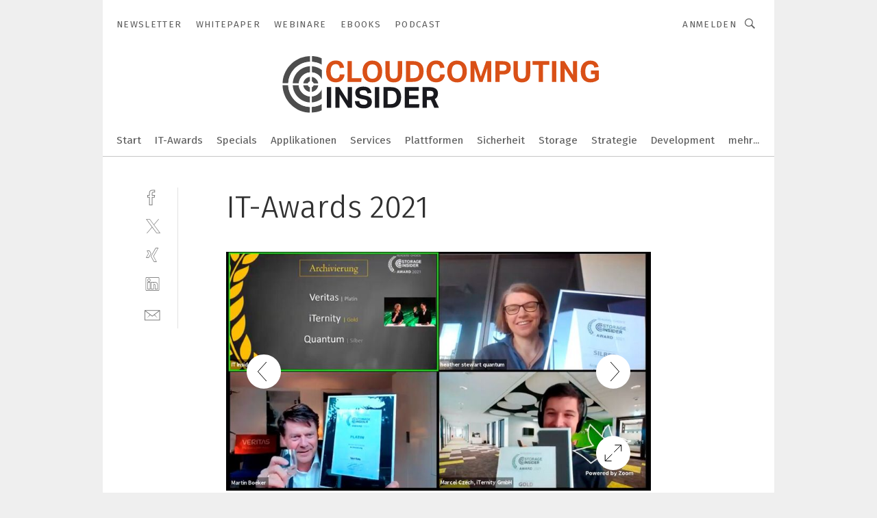

--- FILE ---
content_type: text/html; charset=UTF-8
request_url: https://www.cloudcomputing-insider.de/it-awards-2021-gal-3f5ad838bb9f1b13a805df28cef15a42/?p=64
body_size: 40612
content:
<!DOCTYPE html><html lang="de">
<head>
			<meta http-equiv="X-UA-Compatible" content="IE=edge">
	<meta http-equiv="Content-Type" content="text/html; charset=UTF-8">
<meta name="charset" content="utf-8">
<meta name="language" content="de">
<meta name="robots" content="INDEX,FOLLOW,NOODP">
<meta property="description" content="In der ersten Awards-Kategorie „Archivierung“ haben die Leser*innen von Storage-Insider Platin an Veritas (vertreten durch Martin Boeker) vergeben. Gold ging an iTernity (vertreten durch Marcel Czech) und Silber an Quantum (vertreten durch Heather Stewart).">
<meta property="og:description" content="In der ersten Awards-Kategorie „Archivierung“ haben die Leser*innen von Storage-Insider Platin an Veritas (vertreten durch Martin Boeker) vergeben. Gold ging an iTernity (vertreten durch Marcel Czech) und Silber an Quantum (vertreten durch Heather Stewart).">
<meta property="og:title" content="IT-Awards 2021">
<meta property="og:image" content="https://cdn1.vogel.de/VP5b1iHvAyq9mvWQCZ5XH5hQsAk=/fit-in/300x300/filters:format(jpg):quality(80)/p7i.vogel.de/wcms/da/3a/da3a60401a9a21cbcb4ef3e13b9f6f7f/99834073.jpeg">
<meta property="og:image:width" content="300">
<meta property="og:image:height" content="300">
<meta name="theme-color" content="#ffffff">
<meta name="msapplication-TileColor" content="#ffffff">
<meta name="apple-mobile-web-app-title" content="CloudComputing-Insider">
<meta name="application-name" content="CloudComputing-Insider">
<meta name="facebook-domain-verification" content="6ek8wln9efnahhfc3ytjtf0bnyqmrz">	<meta name="viewport" content="width=device-width,initial-scale=1.0">
	<meta name="robots" content="max-snippet:-1, max-image-preview:large, max-video-preview:-1">

<title>IT-Awards 2021 ||  Bild 64 / 76</title>
<link href="https://www.cloudcomputing-insider.de/it-awards-2021-gal-3f5ad838bb9f1b13a805df28cef15a42/?p=64" rel="canonical">
<link href="https://cdn2.vogel.de/applications/31/scss/basic.css?v=1.075" media="screen,print" rel="stylesheet" type="text/css">
	<link rel="preconnect" href="https://cdn1.vogel.de/" crossorigin>
	<link rel="dns-prefetch" href="https://cdn1.vogel.de">
	<link rel="preconnect" href="https://cdn2.vogel.de/" crossorigin>
	<link rel="dns-prefetch" href="https://cdn2.vogel.de">
	<link rel="preconnect" href="https://c.delivery.consentmanager.net">
	<link rel="preconnect" href="https://cdn.consentmanager.net">
	<link rel="apple-touch-icon" sizes="180x180" href="/apple-touch-icon.png">
	<link rel="icon" type="image/png" sizes="192x192" href="/web-app-manifest-192x192.png">
	<link rel="icon" type="image/png" sizes="512x512" href="/web-app-manifest-512x512.png">
	<link rel="icon" type="image/png" sizes="96x96" href="/favicon-96x96.png">
	<link rel="icon" type="image/svg+xml" href="/favicon.svg">
	<link rel="shortcut icon" type="image/x-icon" href="/favicon.ico">
	<link rel="icon" type="image/x-icon" href="/favicon.ico">
	<link rel="alternate" href="/rss/news.xml"
	      type="application/rss+xml" title="RSS-Feed News">
	<link rel="alternate" href="/atom/news.xml"
	      type="application/atom+xml" title="ATOM-Feed News">

<script  src="https://cdn2.vogel.de/js/bundle.js?v=1.3"></script>
<script >
    //<!--
    window.gdprAppliesGlobally=true;if(!("cmp_id" in window)||window.cmp_id<1){window.cmp_id=28861}if(!("cmp_cdid" in window)){window.cmp_cdid="dad7ce8852c7"}if(!("cmp_params" in window)){window.cmp_params="&usedesign=37880"}if(!("cmp_host" in window)){window.cmp_host="b.delivery.consentmanager.net"}if(!("cmp_cdn" in window)){window.cmp_cdn="cdn.consentmanager.net"}if(!("cmp_proto" in window)){window.cmp_proto="https:"}if(!("cmp_codesrc" in window)){window.cmp_codesrc="1"}window.cmp_getsupportedLangs=function(){var b=["DE","EN","FR","IT","NO","DA","FI","ES","PT","RO","BG","ET","EL","GA","HR","LV","LT","MT","NL","PL","SV","SK","SL","CS","HU","RU","SR","ZH","TR","UK","AR","BS"];if("cmp_customlanguages" in window){for(var a=0;a<window.cmp_customlanguages.length;a++){b.push(window.cmp_customlanguages[a].l.toUpperCase())}}return b};window.cmp_getRTLLangs=function(){var a=["AR"];if("cmp_customlanguages" in window){for(var b=0;b<window.cmp_customlanguages.length;b++){if("r" in window.cmp_customlanguages[b]&&window.cmp_customlanguages[b].r){a.push(window.cmp_customlanguages[b].l)}}}return a};window.cmp_getlang=function(j){if(typeof(j)!="boolean"){j=true}if(j&&typeof(cmp_getlang.usedlang)=="string"&&cmp_getlang.usedlang!==""){return cmp_getlang.usedlang}var g=window.cmp_getsupportedLangs();var c=[];var f=location.hash;var e=location.search;var a="languages" in navigator?navigator.languages:[];if(f.indexOf("cmplang=")!=-1){c.push(f.substr(f.indexOf("cmplang=")+8,2).toUpperCase())}else{if(e.indexOf("cmplang=")!=-1){c.push(e.substr(e.indexOf("cmplang=")+8,2).toUpperCase())}else{if("cmp_setlang" in window&&window.cmp_setlang!=""){c.push(window.cmp_setlang.toUpperCase())}else{if(a.length>0){for(var d=0;d<a.length;d++){c.push(a[d])}}}}}if("language" in navigator){c.push(navigator.language)}if("userLanguage" in navigator){c.push(navigator.userLanguage)}var h="";for(var d=0;d<c.length;d++){var b=c[d].toUpperCase();if(g.indexOf(b)!=-1){h=b;break}if(b.indexOf("-")!=-1){b=b.substr(0,2)}if(g.indexOf(b)!=-1){h=b;break}}if(h==""&&typeof(cmp_getlang.defaultlang)=="string"&&cmp_getlang.defaultlang!==""){return cmp_getlang.defaultlang}else{if(h==""){h="EN"}}h=h.toUpperCase();return h};(function(){var n=document;var p=n.getElementsByTagName;var q=window;var f="";var b="_en";if("cmp_getlang" in q){f=q.cmp_getlang().toLowerCase();if("cmp_customlanguages" in q){for(var h=0;h<q.cmp_customlanguages.length;h++){if(q.cmp_customlanguages[h].l.toUpperCase()==f.toUpperCase()){f="en";break}}}b="_"+f}function g(i,e){var t="";i+="=";var s=i.length;var d=location;if(d.hash.indexOf(i)!=-1){t=d.hash.substr(d.hash.indexOf(i)+s,9999)}else{if(d.search.indexOf(i)!=-1){t=d.search.substr(d.search.indexOf(i)+s,9999)}else{return e}}if(t.indexOf("&")!=-1){t=t.substr(0,t.indexOf("&"))}return t}var j=("cmp_proto" in q)?q.cmp_proto:"https:";if(j!="http:"&&j!="https:"){j="https:"}var k=("cmp_ref" in q)?q.cmp_ref:location.href;var r=n.createElement("script");r.setAttribute("data-cmp-ab","1");var c=g("cmpdesign","");var a=g("cmpregulationkey","");var o=g("cmpatt","");r.src=j+"//"+q.cmp_host+"/delivery/cmp.php?"+("cmp_id" in q&&q.cmp_id>0?"id="+q.cmp_id:"")+("cmp_cdid" in q?"cdid="+q.cmp_cdid:"")+"&h="+encodeURIComponent(k)+(c!=""?"&cmpdesign="+encodeURIComponent(c):"")+(a!=""?"&cmpregulationkey="+encodeURIComponent(a):"")+(o!=""?"&cmpatt="+encodeURIComponent(o):"")+("cmp_params" in q?"&"+q.cmp_params:"")+(n.cookie.length>0?"&__cmpfcc=1":"")+"&l="+f.toLowerCase()+"&o="+(new Date()).getTime();r.type="text/javascript";r.async=true;if(n.currentScript&&n.currentScript.parentElement){n.currentScript.parentElement.appendChild(r)}else{if(n.body){n.body.appendChild(r)}else{var m=p("body");if(m.length==0){m=p("div")}if(m.length==0){m=p("span")}if(m.length==0){m=p("ins")}if(m.length==0){m=p("script")}if(m.length==0){m=p("head")}if(m.length>0){m[0].appendChild(r)}}}var r=n.createElement("script");r.src=j+"//"+q.cmp_cdn+"/delivery/js/cmp"+b+".min.js";r.type="text/javascript";r.setAttribute("data-cmp-ab","1");r.async=true;if(n.currentScript&&n.currentScript.parentElement){n.currentScript.parentElement.appendChild(r)}else{if(n.body){n.body.appendChild(r)}else{var m=p("body");if(m.length==0){m=p("div")}if(m.length==0){m=p("span")}if(m.length==0){m=p("ins")}if(m.length==0){m=p("script")}if(m.length==0){m=p("head")}if(m.length>0){m[0].appendChild(r)}}}})();window.cmp_addFrame=function(b){if(!window.frames[b]){if(document.body){var a=document.createElement("iframe");a.style.cssText="display:none";if("cmp_cdn" in window&&"cmp_ultrablocking" in window&&window.cmp_ultrablocking>0){a.src="//"+window.cmp_cdn+"/delivery/empty.html"}a.name=b;document.body.appendChild(a)}else{window.setTimeout(window.cmp_addFrame,10,b)}}};window.cmp_rc=function(h){var b=document.cookie;var f="";var d=0;while(b!=""&&d<100){d++;while(b.substr(0,1)==" "){b=b.substr(1,b.length)}var g=b.substring(0,b.indexOf("="));if(b.indexOf(";")!=-1){var c=b.substring(b.indexOf("=")+1,b.indexOf(";"))}else{var c=b.substr(b.indexOf("=")+1,b.length)}if(h==g){f=c}var e=b.indexOf(";")+1;if(e==0){e=b.length}b=b.substring(e,b.length)}return(f)};window.cmp_stub=function(){var a=arguments;__cmp.a=__cmp.a||[];if(!a.length){return __cmp.a}else{if(a[0]==="ping"){if(a[1]===2){a[2]({gdprApplies:gdprAppliesGlobally,cmpLoaded:false,cmpStatus:"stub",displayStatus:"hidden",apiVersion:"2.0",cmpId:31},true)}else{a[2](false,true)}}else{if(a[0]==="getUSPData"){a[2]({version:1,uspString:window.cmp_rc("")},true)}else{if(a[0]==="getTCData"){__cmp.a.push([].slice.apply(a))}else{if(a[0]==="addEventListener"||a[0]==="removeEventListener"){__cmp.a.push([].slice.apply(a))}else{if(a.length==4&&a[3]===false){a[2]({},false)}else{__cmp.a.push([].slice.apply(a))}}}}}}};window.cmp_gppstub=function(){var a=arguments;__gpp.q=__gpp.q||[];if(!a.length){return __gpp.q}var g=a[0];var f=a.length>1?a[1]:null;var e=a.length>2?a[2]:null;if(g==="ping"){return{gppVersion:"1.0",cmpStatus:"stub",cmpDisplayStatus:"hidden",apiSupport:[],currentAPI:"",cmpId:31}}else{if(g==="addEventListener"){__gpp.e=__gpp.e||[];if(!("lastId" in __gpp)){__gpp.lastId=0}__gpp.lastId++;var c=__gpp.lastId;__gpp.e.push({id:c,callback:f});return{eventName:"listenerRegistered",listenerId:c,data:true}}else{if(g==="removeEventListener"){var h=false;__gpp.e=__gpp.e||[];for(var d=0;d<__gpp.e.length;d++){if(__gpp.e[d].id==e){__gpp.e[d].splice(d,1);h=true;break}}return{eventName:"listenerRemoved",listenerId:e,data:h}}else{if(g==="hasSection"||g==="getSection"||g==="getField"||g==="getGPPString"){return null}else{__gpp.q.push([].slice.apply(a))}}}}};window.cmp_msghandler=function(d){var a=typeof d.data==="string";try{var c=a?JSON.parse(d.data):d.data}catch(f){var c=null}if(typeof(c)==="object"&&c!==null&&"__cmpCall" in c){var b=c.__cmpCall;window.__cmp(b.command,b.parameter,function(h,g){var e={__cmpReturn:{returnValue:h,success:g,callId:b.callId}};d.source.postMessage(a?JSON.stringify(e):e,"*")})}if(typeof(c)==="object"&&c!==null&&"__uspapiCall" in c){var b=c.__uspapiCall;window.__uspapi(b.command,b.version,function(h,g){var e={__uspapiReturn:{returnValue:h,success:g,callId:b.callId}};d.source.postMessage(a?JSON.stringify(e):e,"*")})}if(typeof(c)==="object"&&c!==null&&"__tcfapiCall" in c){var b=c.__tcfapiCall;window.__tcfapi(b.command,b.version,function(h,g){var e={__tcfapiReturn:{returnValue:h,success:g,callId:b.callId}};d.source.postMessage(a?JSON.stringify(e):e,"*")},b.parameter)}if(typeof(c)==="object"&&c!==null&&"__gppCall" in c){var b=c.__gppCall;window.__gpp(b.command,function(h,g){var e={__gppReturn:{returnValue:h,success:g,callId:b.callId}};d.source.postMessage(a?JSON.stringify(e):e,"*")},b.parameter,"version" in b?b.version:1)}};window.cmp_setStub=function(a){if(!(a in window)||(typeof(window[a])!=="function"&&typeof(window[a])!=="object"&&(typeof(window[a])==="undefined"||window[a]!==null))){window[a]=window.cmp_stub;window[a].msgHandler=window.cmp_msghandler;window.addEventListener("message",window.cmp_msghandler,false)}};window.cmp_setGppStub=function(a){if(!(a in window)||(typeof(window[a])!=="function"&&typeof(window[a])!=="object"&&(typeof(window[a])==="undefined"||window[a]!==null))){window[a]=window.cmp_gppstub;window[a].msgHandler=window.cmp_msghandler;window.addEventListener("message",window.cmp_msghandler,false)}};window.cmp_addFrame("__cmpLocator");if(!("cmp_disableusp" in window)||!window.cmp_disableusp){window.cmp_addFrame("__uspapiLocator")}if(!("cmp_disabletcf" in window)||!window.cmp_disabletcf){window.cmp_addFrame("__tcfapiLocator")}if(!("cmp_disablegpp" in window)||!window.cmp_disablegpp){window.cmp_addFrame("__gppLocator")}window.cmp_setStub("__cmp");if(!("cmp_disabletcf" in window)||!window.cmp_disabletcf){window.cmp_setStub("__tcfapi")}if(!("cmp_disableusp" in window)||!window.cmp_disableusp){window.cmp_setStub("__uspapi")}if(!("cmp_disablegpp" in window)||!window.cmp_disablegpp){window.cmp_setGppStub("__gpp")};
    //-->
</script>
<script >
    //<!--
    
				window.cmp_block_inline = true;
				window.cmp_block_unkown = false;
				window.cmp_block_sync = false;
				window.cmp_block_img = false;
				window.cmp_block_samedomain = false;
				window.cmp_setlang = "DE";
			
    //-->
</script>
<script  src="https://cdn2.vogel.de/js/vendors/touchswipe/jquery.touchswipe.min.js"></script>
<script type="text/plain" data-cmp-vendor="c5035" class="cmplazyload" data-cmp-block="contentpass">
    //<!--
    
                             
                     function isFirefox() {
                            return navigator.userAgent.toLowerCase().indexOf("firefox") >= 0;
                            }
                         $(document).ready(function () {
                         console.log(isFirefox());
                        var is_adblocker = false;
                        // keine Recht für Google
                        if (typeof adsBlocked == "undefined") {
                            function adsBlocked(callback) {
                                if (typeof __tcfapi != "undefined") {
                                    __tcfapi("addEventListener", 2, function (tcData, success) {
                                        var x = __tcfapi("getCMPData");
                                        if (
                                            "purposeConsents" in x &&
                                            "1" in x.purposeConsents && x.purposeConsents["1"] &&
                                            "vendorConsents" in x && "755" in x.vendorConsents && x.vendorConsents["755"]
                                        ) {
                                            if(isFirefox()){
                                            
                                                $req = fetch(new Request("https://pagead2.googlesyndication.com",{method:"HEAD",mode:"no-cors"}));
                                                $req.then(function (response) {
                                                    return response;
                                                }).then(function (response) {
                                                    callback(false);
                                                }).catch(function (exception) {
                                                    callback(true);
                                                });
                                            }
                                            else{
                                                var ADS_URL = "https://pagead2.googlesyndication.com/pagead/js/adsbygoogle.js";
                                                var xhr = new XMLHttpRequest();
                                                xhr.onreadystatechange = function () {
                                                    if (xhr.readyState == XMLHttpRequest.DONE) {
                                                        callback(xhr.status === 0 || xhr.responseURL !== ADS_URL);
                                                    }
                                                };
                                                xhr.open("HEAD", ADS_URL, true);
                                                xhr.send(null);
                                            }
                                           
                                            
                        
                                        } else {
                                            callback(true);
                                        }
                                    });
                                } else {
                                    callback(true);
                                }
                            }
                        }
                        // AdsBlocked - Funktion wird erst später geladen und auch nicht mit Contentpass!!!!
                        adsBlocked(function (blocked) {
                            is_adblocker = !!blocked ;
                            console.log(is_adblocker?"Ads blocked":"Ads not Blocked");
                            if (typeof __tcfapi != "undefined") {
                                __tcfapi("addEventListener", 2, function (tcData, success) {
                                    var cmpdata = __tcfapi("getCMPData");
                                    // Wenn keine Zustimmung für GoogleAds vorhanden ist
                                    if ((!success ||
                                            is_adblocker ||
                                            !("vendorConsents" in cmpdata) ||
                                            !("755" in cmpdata.vendorConsents) ||
                                            !(cmpdata.vendorConsents["755"])) && 
                                            (tcData.eventStatus === "tcloaded" || tcData.eventStatus === "useractioncomplete")
                                        ) {
                                        $.get("/wb/1/", function (OBJ_response) {
                                            if (OBJ_response.content) {
                                                var OBJ_element = document.createElement("div");
                                                $(OBJ_element).append(OBJ_response.content);
                                                $("body").prepend(OBJ_element.firstChild);
                                            }
                                        });
                                        $.get("/wb/2/", function (OBJ_response) {
                                            if (OBJ_response.content) {
                                                var OBJ_element_ref = document.getElementById("advertisement_06");
                                                var OBJ_element = document.createElement("div");
                                                $(OBJ_element).append(OBJ_response.content);
                                                OBJ_element_ref.append(OBJ_element.firstChild);
                                            }
                                        });
                                        $.get("/wb/3/", function (OBJ_response) {
                                            if (OBJ_response.content) {
                                                var OBJ_element_ref = document.getElementById("advertisement_04");
                                                var OBJ_element = document.createElement("div");
                                                $(OBJ_element).append(OBJ_response.content);
                                                OBJ_element_ref.append(OBJ_element.firstChild);
                                            }
                                        });
                                    }
                                    __tcfapi("removeEventListener", 2, function (success) {}, tcData.listenerId);
                                });
                            }
                        });
                        });
    //-->
</script>
	<!--[if lt IE 9]>
	<script>document.createElement("video");
	document.createElement("header");
	document.createElement("section");
	document.createElement("article");
	document.createElement("footer");</script>
	<![endif]-->

    <!-- truffle.one blockiert bis zum Consent -->
    <script type="text/plain" class="cmplazyload" data-cmp-vendor="c58464">
        var jss = document.getElementsByTagName("script");
        for (var j = jss.length; j >= 0; j--) {
            if (jss[j]) {
                if (jss[j].getAttribute("src") && jss[j].getAttribute("src").indexOf("api.truffle.one/static/getWebData.js") != -1) {
                    jss[j].parentNode.removeChild(jss[j]);
                }
            }
        }
        var t1_params = t1_params || [];
        t1_params.push(["118", "118"]);
        var t = document["createElement"]("script"), i;
        t["type"] = "text/javascript";
        t["src"] = window["location"]["href"]["split"]("/")[0] + "//api.truffle.one/static/getWebData.js";
        i = document["getElementsByTagName"]("script")[0];
        i["parentNode"]["insertBefore"](t, i);
    </script>
	
    <script class="cmplazyload" data-cmp-block="contentpass" data-cmp-vendor="755"
            data-cmp-src="https://securepubads.g.doubleclick.net/tag/js/gpt.js" type="text/plain"></script>

    <script type="text/plain" class="cmplazyload" data-cmp-vendor="755" data-cmp-block="contentpass">
        var googletag = googletag || {};
        googletag.cmd = googletag.cmd || [];
    </script>

            <!-- This nees to be 'text/plain' otherwise banners wont work -->
	    <!-- GPT -->
	    <script type="text/plain" class="cmplazyload" data-cmp-vendor="755" data-cmp-block="contentpass">

		    try
		    {
			    // Array anlegen fuer spaetere Speicherung
			    var ARR_unknown_slots = [];

			    googletag.cmd.push(function ()
			    {

				    // Client
				    var STR_client = "/2686/cci.vogel.de/gallery";

                    // Groessen
                    var ARR_sizes = [{"type":"slot","size":[[960,252],[980,90],[728,90],[468,60],[1,1]],"mappings":[[[0,0],[1,1]],[[1025,0],[[960,252],[728,90],[468,60],[1,1]]],[[1300,0],[[960,252],[980,90],[728,90],[468,60],[1,1]]]],"id":"advertisement_01"},{"type":"slot","size":[[420,600],[300,600],[160,600],[1,1]],"mappings":[[[0,0],[1,1]],[[1025,0],[[420,600],[300,600],[160,600],[1,1]]]],"id":"advertisement_02"},{"type":"slot","size":[[161,600],[121,600],[1,1]],"mappings":[[[0,0],[1,1]],[[1025,0],[[161,600],[121,600],[1,1]]]],"id":"advertisement_03"},{"type":"slot","size":[[1180,250],[960,250],[728,91],[301,630],[301,330],[301,280],[301,180]],"mappings":[[[0,0],[[301,180],[301,280],[1,1]]],[[1025,0],[[960,250],[728,91],[1,1]]],[[1541,0],[[1180,250],[960,250],[728,91],[1,1]]]],"id":"advertisement_04"},{"type":"slot","size":[[300,631],[300,630],[300,331],[300,330],[300,281],[300,280],[1,1]],"mappings":[[[0,0],[[300,631],[300,630],[300,331],[300,330],[300,281],[300,280],[1,1]]]],"id":"advertisement_06"}];

                    // Groessen durchlaufen
                    for (var INT_i = 0; INT_i < ARR_sizes.length; INT_i++) {

                        // Mapping vorhanden
                        if (ARR_sizes[INT_i].mappings) {

                            // Mappings durchlaufen
                            var OBJ_size_mapping = googletag.sizeMapping();
                            for (var INT_j = 0; INT_j < ARR_sizes[INT_i].mappings.length; INT_j++) {
                                OBJ_size_mapping.addSize(ARR_sizes[INT_i].mappings[INT_j][0], ARR_sizes[INT_i].mappings[INT_j][1]);
                            } // end for

                        } // end if

                        // Typen
                        switch (ARR_sizes[INT_i].type) {

                            // Slot:
                            case "slot":
                                googletag
                                    .defineSlot(STR_client, ARR_sizes[INT_i].size, ARR_sizes[INT_i].id)
                                    .defineSizeMapping(OBJ_size_mapping.build())
                                    .setCollapseEmptyDiv(true, true)
                                    .addService(googletag.pubads());
                                console.debug("Ad Slot " + ARR_sizes[INT_i].id + " created " );
                                break;
                                
                            //Fluid
                            case "fluid":
                                googletag
                                    .defineSlot(ARR_sizes[INT_i].path, ARR_sizes[INT_i].size, ARR_sizes[INT_i].id)
                                    .setCollapseEmptyDiv(true, true)
                                    .addService(googletag.pubads());
                                console.debug("Ad Slot " + ARR_sizes[INT_i].id + " created ");
                                break;

                            default:
	                            console.debug("Ad Slot unknown");

                        } // end switch

                    } // end for
console.debug("hier beginnt targeting 'wallpaper'");
	                // Banner aktivieren
	                googletag.pubads().setTargeting("kw", 'wallpaper');
console.debug("hier targeting ende 'wallpaper'");
console.debug("slotRequested anfang");
	                googletag.pubads().addEventListener("slotRequested", function (event)
	                {
		                // Nachricht in Konsole
		                console.debug("Ad Slot " + event.slot.getSlotElementId() + " requested");
	                });

                    googletag.pubads().addEventListener("slotResponseReceived", function (event) {
                        // Nachricht in Konsole
                        console.debug("Ad Slot " + event.slot.getSlotElementId() + " response received");
                    });
                    googletag.pubads().addEventListener("slotRenderEnded", function (event) {

                        try {

                            // Creative geladen
                            if (
                                //typeof event.creativeId !== "undefined" && event.creativeId !== null &&
                                typeof event.slot !== "undefined"
                            ) {

                                // Slot nicht leer
                                if (!event.isEmpty) {

                                    // Nachricht in Konsole
                                    console.debug("Ad Slot " + event.slot.getSlotElementId() + " rendered");
                                    
                                    // Slot als jQuery Objekt speichern
                                    var OBJ_slot = $("div#" + event.slot.getSlotElementId());

                                    // Slot einblenden (falls ausgeblendet)
                                    OBJ_slot.show();
                                    
                                    // Eigene Slots durchlaufen (keine Manipulation von z.B. BusinessAd)
                                    var BOO_found = false;

                                    for (var INT_i = 0; INT_i < ARR_sizes.length; INT_i++) {

                                        // Slot bekannt
                                        if (event.slot.getSlotElementId() === ARR_sizes[INT_i].id) {

                                            // Element gefunden
                                            BOO_found = true;
                                         
                                            // iFrame
                                            var OBJ_iframe = OBJ_slot.find("iframe");


                                            // Kein iFrame, aber Tracking-Pixel
                                            if (
                                                OBJ_slot.find("ins>ins").length > 0 &&
                                                OBJ_slot.find("ins>ins").height() === 1
                                            ) {

                                                // Slot ausblenden
                                                OBJ_slot.hide();

                                                // Nachricht in Konsole
                                                console.debug("Ad Slot " + event.slot.getSlotElementId() +
                                                    " hidden (ins)");

                                            }
                                            // iFrame vorhanden
                                            else if (OBJ_iframe.length > 0) {
                                                // iFrame
                                                var OBJ_iframe_content = OBJ_iframe.contents();

                                                // Tracking-Pixel nicht vorhanden
                                                if (
                                                    (
                                                        OBJ_iframe_content.find("body>img").length === 0 ||
                                                        OBJ_iframe_content.find("body>img").height() > 1
                                                    ) &&
                                                    (
                                                        OBJ_iframe_content.find("body>div>img").length ===
                                                        0 ||
                                                        OBJ_iframe_content.find("body>div>img").height() >
                                                        1
                                                    ) &&
                                                    OBJ_iframe_content.find("body>div>amp-pixel").length ===
                                                    0 &&
                                                    OBJ_iframe_content.find("body>amp-pixel").length === 0
                                                ) {
                                                    let native_ad = OBJ_iframe_content.find(".native-ad").length;
                                                    
                                                    // Background transparent im iFrame
                                                    OBJ_iframe_content.find("head").append('<style type="text/css">body{background: transparent !important;}</style>');

                                                    if(native_ad == 1){

                                                        // Stylesheet ebenfalls in iFrame kopieren
                                                        var STR_stylesheet = "https://cdn2.vogel.de/applications/31/scss/native-ads.css?v=0.19";
                                                        OBJ_iframe_content.find("head").append($("<link/>", {
                                                            rel: "stylesheet",
                                                            href: STR_stylesheet,
                                                            type: "text/css"
                                                        }));
                                                         // CSS-Klasse der Buchung nach aussen uebertragen (nur div)
                                                        OBJ_slot.find("div:first").addClass(
                                                            OBJ_iframe_content.find(".native-ad").attr("class")
                                                        );
                                                        // Klasse in Iframe löschen
                                                        OBJ_iframe_content.find(".native-ad").attr("class","");
    
                                                        OBJ_slot.find("div:first").addClass(
                                                        OBJ_iframe_content.find("body>div>article:not(#whitespace_click)").attr("class")
                                                        );

                                                        OBJ_slot.find("div:first").addClass(
                                                        OBJ_iframe_content.find("body>article:not(#whitespace_click)").attr("class")
                                                        );
                                                    OBJ_iframe_content.find("body>div>article:not(#whitespace_click)").attr("class", "");
                                                    OBJ_iframe_content.find("body>article:not(#whitespace_click)").attr("class", "");
    
                                                        // Nachricht in Konsole
                                                        console.debug("Ad Slot " + event.slot.getSlotElementId() +
                                                            " manipulated: native-ad");

                                                    }else{
                                                    let infClasses = ".lb728, .fs468, .sky, .ca300, .hs2, .sky_hs2, .hs1_160, .hs1_120, .sky_hs1,.sky_hs2, .billboard,.sky_bg980_r,.bb399, .sky, .sky_left, .billboard_inText,.sky_second_160,.sky_second_161,.sky_fixed,.bg_lb, .wall_lb";
                                                    // CSS-Klasse der Buchung nach aussen uebertragen (nur div)
                                                    OBJ_slot.find("div:first").addClass(
                                                        OBJ_iframe_content.find(infClasses).attr("class")
                                                    );
                                                    // Nach Außen übertragene Klasse entfernen
                                                    OBJ_iframe_content.find(infClasses).attr("class", "");
                                               
                                                    // Style und whitespace_click muss mit raus fuer brandgate
                                                    OBJ_iframe_content.find("body>style:first").clone().insertBefore(OBJ_slot.find("div:first"));
                                                    OBJ_iframe_content.find("div#whitespace_click").css('height', '100%');
                                                    OBJ_iframe_content.find("div#whitespace_click").insertBefore(OBJ_slot.find("div:first"));


                                                    // Nachricht in Konsole
                                                    console.debug("Ad Slot " + event.slot.getSlotElementId() +
                                                        " manipulated no native-ad");
                                                    }
                                                    
                                                    
                                                } else {

                                                    // Slot ausblenden
                                                    OBJ_iframe.hide();

                                                    // Nachricht in Konsole
                                                    console.debug("Ad Slot " + event.slot.getSlotElementId() +
                                                        " hidden (iframe img/amp-pixel)");

                                                } // end if

                                            }
                                            // Kein iFrame, aber Tracking-Pixel
                                            else if (OBJ_slot.find("img").height() === 1) {

                                                // Slot ausblenden
                                                OBJ_slot.hide();

                                                // Nachricht in Konsole
                                                console.debug("Ad Slot " + event.slot.getSlotElementId() +
                                                    " hidden (img)");

                                            } // end if

                                        } // end if

                                    } // end for

                                    // Slot nicht gefunden
                                    if (!BOO_found) {

                                        // Slot merken, ausblenden und Nachrichten in Konsole
                                        var STR_ba_id = event.slot.getSlotElementId();

                                        setTimeout(function () {
                                            var OBJ_ba = $("#" + STR_ba_id);
                                            if (
                                                OBJ_ba.is(":visible") === false ||
                                                OBJ_ba.is(":hidden") === true
                                            ) {
                                                ARR_unknown_slots.push(STR_ba_id);
                                                console.debug("Ad Slot " + STR_ba_id + " unknown empty");
                                            } else {
                                                console.debug("Ad Slot " + STR_ba_id + " unkown");
                                            }
                                        }, 500);

                                    } // end if

                                } else {
                                    // Entfernen von nicht gerenderten Werbeanzeigen, damit Darstellung in Zweierelement passt
									let adElement = document.getElementById(event.slot.getSlotElementId());
									
									if (adElement && adElement.parentNode) {
									    let parentNodeOfAdDiv = adElement.parentNode;
									
									    if (
									        parentNodeOfAdDiv.tagName === "SECTION" &&
									        parentNodeOfAdDiv.getAttribute("data-section-id") &&
									        parentNodeOfAdDiv.getAttribute("data-section-id").includes("section_advertisement")
									    ) {
									        parentNodeOfAdDiv.remove();
									    }
									}
                                } // end if

                            } // end if

                        } catch (OBJ_err) {
                            console.debug(OBJ_err);
                        }

                    });
                    
                     							console.debug("ABA_CLIENT_ENABLED is true");
                            if (typeof t1_aba === "function") {
                                try {
                                    // Versuche, t1_aba aufzurufen
                                    t1_aba(googletag, function(updatedGoogletag) {
                                        // enableSingleRequest und enableServices aufrufen, nachdem die Anfrage abgeschlossen ist
                                        updatedGoogletag.pubads().enableSingleRequest();
                                        updatedGoogletag.enableServices();
                                        console.log("T1: GPT enabled after ABA targeting.");
                                        console.debug("Slots created");
                                        googletag = updatedGoogletag;
                                        initDisplay();
                                    });
                                } catch (error) {
                                    // Fallback im Fehlerfall des t1_aba-Aufrufs
                                    console.log("T1: Error calling t1_aba: ", error);
                                    googletag.pubads().enableSingleRequest();
                                    googletag.enableServices();
                                    console.debug("Slots created");
                                    initDisplay();
                                }
                            } else {
                                // Wenn t1_aba nicht definiert ist, enableServices direkt aufrufen
                                console.log("T1: t1_aba not defined");
                                googletag.pubads().enableSingleRequest();
                                googletag.enableServices();
                                console.debug("Slots created");
                                initDisplay();
                            }
                        
           
                  
                    });
        
                    } catch (OBJ_err) {
                        // Nix
                        console.warn("Ad Error - define /2686/cci.vogel.de/gallery");
            } // end try
        </script>
                <script type="text/plain" class="cmplazyload" data-cmp-vendor="755" data-cmp-block="contentpass">
            function displaydfp() {
                try {
                    googletag.cmd.push(
                        function () {
                            let d = [];
                            window.googletag.pubads().getSlots().forEach(function(element){
                                if ($("#" + element.getSlotId().getDomId()).length === 0) {
                                    d.push(element.getSlotId().getDomId());
                                } else {
                                    googletag.display(element.getSlotId().getDomId());
                                }
                            });
                            console.debug("all Slots displayed");
                            console.debug({"not used Slots": d});
                        });
                } catch (e) {
                    console.debug(e);
                }
            }
            
            function initDisplay(){
                  if (document.readyState === 'loading') {
                    document.addEventListener('DOMContentLoaded', displaydfp);
                } else {
                    displaydfp();
                }
            }

        </script>
    	<!-- No BusinessAd: Data missing -->
		<!-- GTM Vars -->
	<script>
		var dataLayer = [
			{
				"environment": "production", // Umgebung
				"id": "31", // App-ID
                                				"content_type": "galerie",
                                                				"logged_in": false, // User is logged in
				"accessToPaid": false, // Access paid
								"dimension1": "ssw:galerie:3f5ad838bb9f1b13a805df28cef15a42 it-awards-2021--bild-64-76", // Shortcut:Type:ID
												"dimension4": "3f5ad838bb9f1b13a805df28cef15a42", // Content-ID
				"dimension7": "/it-awards-2021-gal-3f5ad838bb9f1b13a805df28cef15a42/?p=64", // URL
																
			}
		];
	</script>
</head>
<body data-infinity-id="default" data-infinity-type="layout">
<!-- No Bookmark-layer -->    <!-- GTM Code -->
    <noscript>
        <iframe src="https://www.googletagmanager.com/ns.html?id=GTM-WSVS7J3"
                height="0" width="0" style="display:none;visibility:hidden"></iframe>
    </noscript>
    <!-- Automatisches Blockieren vom CMP vermeiden -->
    <script type="text/plain" class="cmplazyload" data-cmp-vendor="s905"  data-cmp-block="contentpass" >(function (w, d, s, l, i)
		{
			w[l] = w[l] || [];
			w[l].push({
				'gtm.start':
					new Date().getTime(), event: 'gtm.js'
			});
			var f = d.getElementsByTagName(s)[0],
				j = d.createElement(s), dl = l != 'dataLayer' ? '&l=' + l : '';
			j.async = true;
			j.src =
				'https://www.googletagmanager.com/gtm.js?id=' + i + dl;
			f.parentNode.insertBefore(j, f);
		})(window, document, 'script', 'dataLayer', 'GTM-WSVS7J3');
	</script>
	<!-- GA Code: no config found -->

<!-- No Jentis --><!-- No Jentis Datalayer -->		<div id="advertisement_01" class="cmplazyload gpt inf-leaderboard" data-cmp-vendor="755"
         data-ad-id="advertisement_01" data-infinity-type="ad" data-infinity-id="v1/advertisement_01">
	</div>
    		<div id="advertisement_02" class="cmplazyload gpt " data-cmp-vendor="755"
         data-ad-id="advertisement_02" data-infinity-type="ad" data-infinity-id="v1/advertisement_02">
	</div>
	    	<div id="advertisement_03" class="cmplazyload gpt " data-cmp-vendor="755"
         data-ad-id="advertisement_03" data-infinity-type="ad" data-infinity-id="v1/advertisement_03">
	</div>
    		<div id="advertisement_11" class="cmplazyload gpt " data-cmp-vendor="755"
         data-ad-id="advertisement_11" data-infinity-type="ad" data-infinity-id="v1/advertisement_11">
	</div>
		<div id="advertisement_12" class="cmplazyload gpt " data-cmp-vendor="755"
         data-ad-id="advertisement_12" data-infinity-type="ad" data-infinity-id="v1/advertisement_12">
	</div>
<div class="inf-website">
	<div id="mainwrapper" class="inf-wrapper">
		<section class="inf-mainheader" data-hj-ignore-attributes>
	<div class="inf-mainheader__wrapper">
		<div class="inf-icon inf-icon--menu inf-mainheader__menu-icon"></div>
		
				
<ul class="inf-servicenav">
    	<a class="inf-btn inf-btn--small inf-btn--info inf-servicenav__btn" title=""
	   href="" style="display: none"></a>
    			<li class="inf-servicenav__item ">
				<a class=" inf-servicenav__link inf-flex inf-flex--a-center" title="Newsletter" rel="noopener"
                   href="&#x2F;newsletter&#x2F;anmeldungen&#x2F;" target="_self" id="menu-page_5fd1381b4e36a">

                    					<span class="inf-servicenav__item-name">
                    Newsletter                    </span>
                    				</a>
			</li>
        			<li class="inf-servicenav__item ">
				<a class=" inf-servicenav__link inf-flex inf-flex--a-center" title="Whitepaper" rel="noopener"
                   href="&#x2F;whitepaper&#x2F;" target="_self" id="menu-page_5e96350a32b4a">

                    					<span class="inf-servicenav__item-name">
                    Whitepaper                    </span>
                    				</a>
			</li>
        			<li class="inf-servicenav__item ">
				<a class=" inf-servicenav__link inf-flex inf-flex--a-center" title="Webinare" rel="noopener"
                   href="&#x2F;webinare&#x2F;" target="_self" id="menu-page_5e9635350eead">

                    					<span class="inf-servicenav__item-name">
                    Webinare                    </span>
                    				</a>
			</li>
        			<li class="inf-servicenav__item ">
				<a class=" inf-servicenav__link inf-flex inf-flex--a-center" title="eBooks" rel="noopener"
                   href="&#x2F;ebooks&#x2F;" target="_self" id="menu-page_5e996b5ac3a71">

                    					<span class="inf-servicenav__item-name">
                    eBooks                    </span>
                    				</a>
			</li>
        			<li class="inf-servicenav__item ">
				<a class=" inf-servicenav__link inf-flex inf-flex--a-center" title="Podcast" rel="noopener"
                   href="&#x2F;podcast&#x2F;" target="_self" id="menu-page_6492804051cea">

                    					<span class="inf-servicenav__item-name">
                    Podcast                    </span>
                    				</a>
			</li>
        </ul>

		<div class="inf-mobile-menu">
			<img alt="Mobile-Menu" title="Mobile Menu" class="inf-mobile-menu__dropdown-arrow" src="https://cdn2.vogel.de/img/arrow_dropdown.svg">

			<form action="/suche/"
			      method="get"
			      class="inf-mobile-search">
				<label> <input type="text" placeholder="Suchbegriff eingeben"
				               class="inf-form-input-text inf-mobile-search__input" name="k"> </label>
				<button type="submit" id="search_submit_header-mobile" class="inf-icon inf-icon--search inf-mobile-search__button">
				</button>
			</form>
			
						<div class="inf-mobile-menu__cta-btn-wrapper">
								<a class="inf-btn inf-btn--info inf-full-width" title=""
				   href="" style="display: none"></a>
			</div>
			
						<ul class="inf-mobile-menu__content inf-mobile-menu__content--servicenav">
				<li class="inf-mobile-menu__item					"
			    id="page_5fd1381b4e36a-mobile">
				
								<a title="Newsletter"
				   href="&#x2F;newsletter&#x2F;anmeldungen&#x2F;"
					target="_self" rel="noopener"                   class="inf-mobile-menu__link"
                   id="menu-page_5fd1381b4e36a-mobile">
					Newsletter				</a>
				
				
								
			</li>
					<li class="inf-mobile-menu__item					"
			    id="page_5e96350a32b4a-mobile">
				
								<a title="Whitepaper"
				   href="&#x2F;whitepaper&#x2F;"
					target="_self" rel="noopener"                   class="inf-mobile-menu__link"
                   id="menu-page_5e96350a32b4a-mobile">
					Whitepaper				</a>
				
				
								
			</li>
					<li class="inf-mobile-menu__item					"
			    id="page_5e9635350eead-mobile">
				
								<a title="Webinare"
				   href="&#x2F;webinare&#x2F;"
					target="_self" rel="noopener"                   class="inf-mobile-menu__link"
                   id="menu-page_5e9635350eead-mobile">
					Webinare				</a>
				
				
								
			</li>
					<li class="inf-mobile-menu__item					"
			    id="page_5e996b5ac3a71-mobile">
				
								<a title="eBooks"
				   href="&#x2F;ebooks&#x2F;"
					target="_self" rel="noopener"                   class="inf-mobile-menu__link"
                   id="menu-page_5e996b5ac3a71-mobile">
					eBooks				</a>
				
				
								
			</li>
					<li class="inf-mobile-menu__item					"
			    id="page_6492804051cea-mobile">
				
								<a title="Podcast"
				   href="&#x2F;podcast&#x2F;"
					target="_self" rel="noopener"                   class="inf-mobile-menu__link"
                   id="menu-page_6492804051cea-mobile">
					Podcast				</a>
				
				
								
			</li>
		</ul>
			
			<ul class="inf-mobile-menu__content">
				<li class="inf-mobile-menu__item					"
			    id="home-mobile">
				
								<a title="CloudComputing-Insider&#x3A;&#x20;Fachportal&#x20;f&#xFC;r&#x20;Cloud&#x20;Computing&#x20;und&#x20;Software&#x20;as&#x20;a&#x20;Service"
				   href="&#x2F;"
					target="_self" rel="noopener"                   class="inf-mobile-menu__link"
                   id="menu-home-mobile">
									</a>
				
				
								
			</li>
					<li class="inf-mobile-menu__item inf-relative					"
			    id="page_EC883450-FDE2-40F7-86B08FAEEB08C3C2-mobile">
				
								<a title="Willkommen&#x20;beim&#x20;CloudComputing-Insider&#x20;AWARD&#x20;2025"
				   href="&#x2F;award&#x2F;"
					target="_self" rel="noopener"                   class="inf-mobile-menu__link&#x20;inf-mobile-menu__link--with-subnav"
                   id="menu-page_EC883450-FDE2-40F7-86B08FAEEB08C3C2-mobile">
					IT-Awards				</a>
				
				
													
										<a href="#" class="inf-subnav__icon inf-toggle inf-icon--arrow-dropdown"></a>
					
										<ul class="inf-mobile-subnav">
	
				<li class="inf-mobile-subnav__item" id="page_8A79B36C-2852-4FE3-ABCBFC04F19E03C7-mobile">
								<a id="menu-page_8A79B36C-2852-4FE3-ABCBFC04F19E03C7-mobile" title="Nachberichterstattung&#x20;zu&#x20;den&#x20;IT-Awards" class="inf-mobile-subnav__link" href="&#x2F;award&#x2F;berichterstattung&#x2F;">Berichterstattung</a>			</li>
		
					<li class="inf-mobile-subnav__item" id="page_CF1C0D74-7623-467D-AD654A741D1AB39C-mobile">
								<a id="menu-page_CF1C0D74-7623-467D-AD654A741D1AB39C-mobile" title="Nachberichterstattung&#x20;zu&#x20;den&#x20;IT&#x20;Awards" class="inf-mobile-subnav__link" href="&#x2F;award&#x2F;background&#x2F;">Background/Promotion</a>			</li>
		
		
</ul>				
				
			</li>
					<li class="inf-mobile-menu__item inf-relative					"
			    id="page_F2BC5D31-7E18-403E-93ACB8E4B95F38DA-mobile">
				
								<a title="Aktuelle&#x20;Specials&#x20;auf&#x20;CloudComputing-Insider.de"
				   href="&#x2F;specials&#x2F;"
					target="_self" rel="noopener"                   class="inf-mobile-menu__link&#x20;inf-mobile-menu__link--with-subnav"
                   id="menu-page_F2BC5D31-7E18-403E-93ACB8E4B95F38DA-mobile">
					Specials				</a>
				
				
													
										<a href="#" class="inf-subnav__icon inf-toggle inf-icon--arrow-dropdown"></a>
					
										<ul class="inf-mobile-subnav">
	
				<li class="inf-mobile-subnav__item inf-mobile-subnav__item--pages" id="page_2FAB93E1-EAC8-4F6B-9E7DD052FDCA02D4-mobile">
								<a id="menu-page_2FAB93E1-EAC8-4F6B-9E7DD052FDCA02D4-mobile" title="Rechtssicheres&#x20;Cloud&#x20;Computing" class="inf-mobile-subnav__link" href="&#x2F;specials&#x2F;cloud-sicherheit&#x2F;">Rechtssicheres Cloud Computing</a>			</li>
		
					<li class="inf-mobile-subnav__item inf-mobile-subnav__item--pages" id="page_31DEA2AA-C4D2-4C54-A1D0D77ED6423FDB-mobile">
								<a id="menu-page_31DEA2AA-C4D2-4C54-A1D0D77ED6423FDB-mobile" title="Campus&#x20;&amp;&#x20;Karriere&#x20;-&#x20;CloudComputing-Insider.de" class="inf-mobile-subnav__link" href="&#x2F;specials&#x2F;campus-karriere&#x2F;">Campus &amp; Karriere</a>			</li>
		
					<li class="inf-mobile-subnav__item" id="page_6845276B-CB75-45E7-AFD8323CBB3F4DC3-mobile">
								<a id="menu-page_6845276B-CB75-45E7-AFD8323CBB3F4DC3-mobile" title="Definitionen&#x20;rund&#x20;um&#x20;Cloud&#x20;Computing" class="inf-mobile-subnav__link" href="&#x2F;specials&#x2F;definitionen&#x2F;">Definitionen</a>			</li>
		
					<li class="inf-mobile-subnav__item inf-mobile-subnav__item--pages" id="page_2950CDC6-89D5-4B72-84B797E5F7953E17-mobile">
								<a id="menu-page_2950CDC6-89D5-4B72-84B797E5F7953E17-mobile" title="Open&#x20;Telekom&#x20;Cloud&#x20;made&#x20;in&#x20;Germany" class="inf-mobile-subnav__link" href="&#x2F;specials&#x2F;open-telekom-cloud&#x2F;">Open Telekom Cloud</a>			</li>
		
		
</ul>				
				
			</li>
					<li class="inf-mobile-menu__item					"
			    id="page_ea610438-4d5e-4fd5-a644e96e05afe51a-mobile">
				
								<a title="Applikationen&#x20;aus&#x20;der&#x20;Cloud&#x20;-&#x20;CloudComputing-Insider.de"
				   href="&#x2F;applikationen&#x2F;"
					target="_self" rel="noopener"                   class="inf-mobile-menu__link"
                   id="menu-page_ea610438-4d5e-4fd5-a644e96e05afe51a-mobile">
					Applikationen				</a>
				
				
								
			</li>
					<li class="inf-mobile-menu__item					"
			    id="page_598a48c6-b6af-4728-bb63cc05b4aa8fa5-mobile">
				
								<a title="Cloud&#x20;Services&#x20;-&#x20;CloudComputing-Insider.de"
				   href="&#x2F;services&#x2F;"
					target="_self" rel="noopener"                   class="inf-mobile-menu__link"
                   id="menu-page_598a48c6-b6af-4728-bb63cc05b4aa8fa5-mobile">
					Services				</a>
				
				
								
			</li>
					<li class="inf-mobile-menu__item					"
			    id="page_db7fceb1-f763-43cc-aa5898f310cf35f2-mobile">
				
								<a title="Plattformen&#x20;aus&#x20;der&#x20;Cloud&#x20;-&#x20;CloudComputing-Insider.de"
				   href="&#x2F;plattformen&#x2F;"
					target="_self" rel="noopener"                   class="inf-mobile-menu__link"
                   id="menu-page_db7fceb1-f763-43cc-aa5898f310cf35f2-mobile">
					Plattformen				</a>
				
				
								
			</li>
					<li class="inf-mobile-menu__item					"
			    id="page_a004be55-adcd-42f8-96190fe2e8805b70-mobile">
				
								<a title="Cloud&#x20;Security&#x20;Services&#x20;-&#x20;CloudComputing-Insider.de"
				   href="&#x2F;sicherheit&#x2F;"
					target="_self" rel="noopener"                   class="inf-mobile-menu__link"
                   id="menu-page_a004be55-adcd-42f8-96190fe2e8805b70-mobile">
					Sicherheit				</a>
				
				
								
			</li>
					<li class="inf-mobile-menu__item					"
			    id="page_da25ff39-63d4-43b9-82809dfa76bc022e-mobile">
				
								<a title="Cloud&#x20;Storage&#x20;Services&#x20;-&#x20;CloudComputing-Insider.de"
				   href="&#x2F;storage&#x2F;"
					target="_self" rel="noopener"                   class="inf-mobile-menu__link"
                   id="menu-page_da25ff39-63d4-43b9-82809dfa76bc022e-mobile">
					Storage				</a>
				
				
								
			</li>
					<li class="inf-mobile-menu__item					"
			    id="page_f7993c0e-8c11-4549-982865ac2a861cc8-mobile">
				
								<a title="Strategien&#x20;f&#xFC;r&#x20;Cloud&#x20;Computing&#x20;-&#x20;CloudComputing-Insider.de"
				   href="&#x2F;strategie&#x2F;"
					target="_self" rel="noopener"                   class="inf-mobile-menu__link"
                   id="menu-page_f7993c0e-8c11-4549-982865ac2a861cc8-mobile">
					Strategie				</a>
				
				
								
			</li>
					<li class="inf-mobile-menu__item					"
			    id="page_5767e138-43ba-4a53-9f596e17bb690363-mobile">
				
								<a title="Cloud-Entwicklung&#x20;und&#x20;Technologien&#x20;-&#x20;CloudComputing-Insider.de"
				   href="&#x2F;entwicklung&#x2F;"
					target="_self" rel="noopener"                   class="inf-mobile-menu__link"
                   id="menu-page_5767e138-43ba-4a53-9f596e17bb690363-mobile">
					Development				</a>
				
				
								
			</li>
					<li class="inf-mobile-menu__item					"
			    id="page_5e99612e57c86-mobile">
				
								<a title="CIO&#x20;Briefing"
				   href="&#x2F;cio&#x2F;"
					target="_self" rel="noopener"                   class="inf-mobile-menu__link"
                   id="menu-page_5e99612e57c86-mobile">
					CIO Briefing				</a>
				
				
								
			</li>
					<li class="inf-mobile-menu__item					"
			    id="page_5e996ae6663a0-mobile">
				
								<a title="Unsere&#x20;Cloud-Kompendien&#x20;f&#xFC;r&#x20;Sie"
				   href="&#x2F;kompendien&#x2F;"
					target="_self" rel="noopener"                   class="inf-mobile-menu__link"
                   id="menu-page_5e996ae6663a0-mobile">
					Kompendien				</a>
				
				
								
			</li>
					<li class="inf-mobile-menu__item inf-relative					"
			    id="page_5e9634e05923c-mobile">
				
								<a title="Mediathek"
				   href="&#x2F;mediathek&#x2F;"
					target="_self" rel="noopener"                   class="inf-mobile-menu__link&#x20;inf-mobile-menu__link--with-subnav"
                   id="menu-page_5e9634e05923c-mobile">
					Mediathek				</a>
				
				
													
										<a href="#" class="inf-subnav__icon inf-toggle inf-icon--arrow-dropdown"></a>
					
										<ul class="inf-mobile-subnav">
	
				<li class="inf-mobile-subnav__item" id="page_5e9635646a656-mobile">
								<a id="menu-page_5e9635646a656-mobile" title="Bilder" class="inf-mobile-subnav__link" href="&#x2F;mediathek&#x2F;bilder&#x2F;">Bilder</a>			</li>
		
					<li class="inf-mobile-subnav__item" id="page_5e963591a0c72-mobile">
								<a id="menu-page_5e963591a0c72-mobile" title="Anbieter&#xFC;bersicht&#x20;auf&#x20;CloudComputing-Insider" class="inf-mobile-subnav__link" href="&#x2F;mediathek&#x2F;anbieter&#x2F;">Anbieter</a>			</li>
		
		
</ul>				
				
			</li>
					<li class="inf-mobile-menu__item					"
			    id="page_5edf89931fd55-mobile">
				
								<a title="Akademie"
				   href="https&#x3A;&#x2F;&#x2F;www.vogelitakademie.de&#x2F;"
					target="_blank" rel="noopener"                   class="inf-mobile-menu__link"
                   id="menu-page_5edf89931fd55-mobile">
					Akademie				</a>
				
				
								
			</li>
		</ul>
		</div>

		<span class="inf-mobile-menu-mask"></span>
		<div class="inf-logo">
			<a class="inf-logo__link" href="/"> <img class="inf-logo__img-base" id="exit--header-logo" alt="Logo" src="https://cdn2.vogel.de/applications/31/img/logo.svg"> <img class="inf-logo__img-mini" alt="Logo" src="https://cdn2.vogel.de/applications/31/img/logo_mini.svg"> </a>
		</div>
		
		<!--
<div class="inf-mainheader__wrapper-secondlogolink">
   <a href="/award/">
        <img class="inf-mainheader__secondlogo inf-mainheader__secondlogo--podcast" alt="„Willkommen bei der großen CloudComputing-Insider-Leserwahl!" style="" src="https://p7i.vogel.de/wcms/67/ed/67ed237758a14/cci.png">
    </a> 
</div>
-->

<!--
<div class="inf-mainheader__wrapper-secondlogolink">
   <a href="/award/">
        <img class="inf-mainheader__secondlogo inf-mainheader__secondlogo--podcast" alt="„Willkommen bei der großen CloudComputing-Insider-Leserwahl!" style="" src="https://p7i.vogel.de/wcms/66/13/6613c410e1b05/award.jpeg">
    </a> 
</div>
-->
<!--
<a class="inf-mainheader__wrapper-secondlogolink" href="/award/">
    <img class="inf-mainheader__secondlogo" alt="Award" src="https://p7i.vogel.de/wcms/64/b1/64b12ecc9cca1/award-logo-cci.png">
</a>
-->		
		<ul class="inf-mainnav">
				<li class="inf-mainnav__item" id="home">
				
								<a title="CloudComputing-Insider&#x3A;&#x20;Fachportal&#x20;f&#xFC;r&#x20;Cloud&#x20;Computing&#x20;und&#x20;Software&#x20;as&#x20;a&#x20;Service"
				   href="&#x2F;"
					
				   target="_self"
				   
				   rel="noopener"
				   
                   class="&#x20;inf-mainnav__link"
                   id="menu-home">
									</a>
				
											</li>
					<li class="inf-mainnav__item inf-mainnav__item--with-flyout" id="page_EC883450-FDE2-40F7-86B08FAEEB08C3C2">
				
								<a title="Willkommen&#x20;beim&#x20;CloudComputing-Insider&#x20;AWARD&#x20;2025"
				   href="&#x2F;award&#x2F;"
					
				   target="_self"
				   
				   rel="noopener"
				   
                   class="&#x20;inf-mainnav__link"
                   id="menu-page_EC883450-FDE2-40F7-86B08FAEEB08C3C2">
					IT-Awards				</a>
				
													
										<div class="inf-subnav inf-flex" style="display:none;">
						
												<ul class="inf-subnav__list">
	
				<li class="inf-subnav__item" id="page_8A79B36C-2852-4FE3-ABCBFC04F19E03C7">
				
								<a id="menu-page_8A79B36C-2852-4FE3-ABCBFC04F19E03C7" title="Nachberichterstattung&#x20;zu&#x20;den&#x20;IT-Awards" class="inf-subnav__link" href="&#x2F;award&#x2F;berichterstattung&#x2F;">Berichterstattung</a>				
											</li>
		
					<li class="inf-subnav__item" id="page_CF1C0D74-7623-467D-AD654A741D1AB39C">
				
								<a id="menu-page_CF1C0D74-7623-467D-AD654A741D1AB39C" title="Nachberichterstattung&#x20;zu&#x20;den&#x20;IT&#x20;Awards" class="inf-subnav__link" href="&#x2F;award&#x2F;background&#x2F;">Background/Promotion</a>				
											</li>
		
		
</ul>						
												<div class="inf-subnav__wrapper">
	<div class="inf-section-title inf-subnav__title">
        Aktuelle Beiträge aus <span>"IT-Awards"</span>
	</div>
	<div class="inf-flex" data-infinity-type="partial" data-infinity-id="layout/partials/menu/head/items">
        				<div class="inf-teaser  inf-teaser--subnav"
				         data-content-id="3b394e74a804df2225df7ea0ebd016ae" data-infinity-type="partial"
				         data-infinity-id="layout/menu/head/items">
                    						<figure class="inf-teaser__figure inf-teaser__figure--vertical">
							<a href="/souveraene-cloud-digitale-transformation-europa-a-3b394e74a804df2225df7ea0ebd016ae/">
								<picture class="inf-imgwrapper inf-imgwrapper--169">
									<source type="image/webp"
									        srcset="https://cdn1.vogel.de/0VjUeusBtkuCAtLQZ78GPli8Ebs=/288x162/filters:quality(1)/cdn4.vogel.de/infinity/white.jpg"
									        data-srcset="https://cdn1.vogel.de/YNZSeA2xQv77-ioS7qMtUOQB9RU=/288x162/smart/filters:format(webp):quality(80)/p7i.vogel.de/wcms/c5/45/c54568adfee2a4c6ed992a94abebdb5e/0126992413v1.jpeg 288w, https://cdn1.vogel.de/dnykDjlg3zsTo7xPjFl6UNt7yqA=/576x324/smart/filters:format(webp):quality(80)/p7i.vogel.de/wcms/c5/45/c54568adfee2a4c6ed992a94abebdb5e/0126992413v1.jpeg 576w">
									<source srcset="https://cdn1.vogel.de/0VjUeusBtkuCAtLQZ78GPli8Ebs=/288x162/filters:quality(1)/cdn4.vogel.de/infinity/white.jpg"
									        data-srcset="https://cdn1.vogel.de/TIit5_1LIQrH2Go5lMSIK1kFdWA=/288x162/smart/filters:format(jpg):quality(80)/p7i.vogel.de/wcms/c5/45/c54568adfee2a4c6ed992a94abebdb5e/0126992413v1.jpeg 288w, https://cdn1.vogel.de/k9kRWl6DEKRZszVLF64QoRs7MYU=/576x324/smart/filters:format(jpg):quality(80)/p7i.vogel.de/wcms/c5/45/c54568adfee2a4c6ed992a94abebdb5e/0126992413v1.jpeg 576w">
									<img data-src="https://cdn1.vogel.de/TIit5_1LIQrH2Go5lMSIK1kFdWA=/288x162/smart/filters:format(jpg):quality(80)/p7i.vogel.de/wcms/c5/45/c54568adfee2a4c6ed992a94abebdb5e/0126992413v1.jpeg"
									     src="https://cdn1.vogel.de/0VjUeusBtkuCAtLQZ78GPli8Ebs=/288x162/filters:quality(1)/cdn4.vogel.de/infinity/white.jpg"
									     class="inf-img lazyload"
									     alt="Die souveräne Cloud ermöglicht es, sensible Daten rechtskonform und unter größerer Kontrolle des Kunden zu speichern und zu verarbeiten. (Bild: © Catsby_Art – stock.adobe.com / KI-generiert)"
									     title="Die souveräne Cloud ermöglicht es, sensible Daten rechtskonform und unter größerer Kontrolle des Kunden zu speichern und zu verarbeiten. (Bild: © Catsby_Art – stock.adobe.com / KI-generiert)"
									/>
								</picture>
							</a>
						</figure>
                    					<header class="inf-teaser__header">
                        <!-- data-infinity-type="partial" data-infinity-id="content/flag/v1" -->


                        							<div class="inf-subhead-3 inf-text-hyphens inf-subnav__subhead">
                                                                    IT-Awards 2025                                							</div>
                        						<div class="inf-headline-3 inf-subnav__headline">
							<a href="/souveraene-cloud-digitale-transformation-europa-a-3b394e74a804df2225df7ea0ebd016ae/">
                                Die beliebtesten Anbieter souveräner Clouds 2025							</a>
						</div>
					</header>
				</div>
                				<div class="inf-teaser  inf-teaser--subnav"
				         data-content-id="ac4cc897108a613cb8661469b11c889f" data-infinity-type="partial"
				         data-infinity-id="layout/menu/head/items">
                    						<figure class="inf-teaser__figure inf-teaser__figure--vertical">
							<a href="/gewinner-it-awards-2025-insider-portale-a-ac4cc897108a613cb8661469b11c889f/">
								<picture class="inf-imgwrapper inf-imgwrapper--169">
									<source type="image/webp"
									        srcset="https://cdn1.vogel.de/0VjUeusBtkuCAtLQZ78GPli8Ebs=/288x162/filters:quality(1)/cdn4.vogel.de/infinity/white.jpg"
									        data-srcset="https://cdn1.vogel.de/qJiXIAF_q-yOBysfjReyUtdrsFA=/288x162/smart/filters:format(webp):quality(80)/p7i.vogel.de/wcms/13/3f/133f5ccfbd6ce74a4f52ca35ea85669f/0127552212v1.jpeg 288w, https://cdn1.vogel.de/A7yS4EboCYbefjk48g0bnq8zlHE=/576x324/smart/filters:format(webp):quality(80)/p7i.vogel.de/wcms/13/3f/133f5ccfbd6ce74a4f52ca35ea85669f/0127552212v1.jpeg 576w">
									<source srcset="https://cdn1.vogel.de/0VjUeusBtkuCAtLQZ78GPli8Ebs=/288x162/filters:quality(1)/cdn4.vogel.de/infinity/white.jpg"
									        data-srcset="https://cdn1.vogel.de/yxKuCxZgy-eoVgOfV8hl-b7qH0E=/288x162/smart/filters:format(jpg):quality(80)/p7i.vogel.de/wcms/13/3f/133f5ccfbd6ce74a4f52ca35ea85669f/0127552212v1.jpeg 288w, https://cdn1.vogel.de/LugyWgtS6pb_L8lwEm3rwpShP-w=/576x324/smart/filters:format(jpg):quality(80)/p7i.vogel.de/wcms/13/3f/133f5ccfbd6ce74a4f52ca35ea85669f/0127552212v1.jpeg 576w">
									<img data-src="https://cdn1.vogel.de/yxKuCxZgy-eoVgOfV8hl-b7qH0E=/288x162/smart/filters:format(jpg):quality(80)/p7i.vogel.de/wcms/13/3f/133f5ccfbd6ce74a4f52ca35ea85669f/0127552212v1.jpeg"
									     src="https://cdn1.vogel.de/0VjUeusBtkuCAtLQZ78GPli8Ebs=/288x162/filters:quality(1)/cdn4.vogel.de/infinity/white.jpg"
									     class="inf-img lazyload"
									     alt="Alle Gewinner der  IT-Awards 2025 unserer Insider-Portale: ausgezeichnet mit Platin, Gold und Silber in jeweils sechs Kategorien – gewählt von unseren Leserinnen und Lesern. (Bild: Manuel Emme Fotografie)"
									     title="Alle Gewinner der  IT-Awards 2025 unserer Insider-Portale: ausgezeichnet mit Platin, Gold und Silber in jeweils sechs Kategorien – gewählt von unseren Leserinnen und Lesern. (Bild: Manuel Emme Fotografie)"
									/>
								</picture>
							</a>
						</figure>
                    					<header class="inf-teaser__header">
                        <!-- data-infinity-type="partial" data-infinity-id="content/flag/v1" -->


                        							<div class="inf-subhead-3 inf-text-hyphens inf-subnav__subhead">
                                                                    IT-Awards 2025                                							</div>
                        						<div class="inf-headline-3 inf-subnav__headline">
							<a href="/gewinner-it-awards-2025-insider-portale-a-ac4cc897108a613cb8661469b11c889f/">
                                Das sind die Gewinner der IT-Awards 2025							</a>
						</div>
					</header>
				</div>
                				<div class="inf-teaser  inf-teaser--subnav"
				         data-content-id="c38314d014180bc4e2209b80087c81a8" data-infinity-type="partial"
				         data-infinity-id="layout/menu/head/items">
                    						<figure class="inf-teaser__figure inf-teaser__figure--vertical">
							<a href="/grosse-buehne-fuer-die-it-awards-2025-a-c38314d014180bc4e2209b80087c81a8/">
								<picture class="inf-imgwrapper inf-imgwrapper--169">
									<source type="image/webp"
									        srcset="https://cdn1.vogel.de/0VjUeusBtkuCAtLQZ78GPli8Ebs=/288x162/filters:quality(1)/cdn4.vogel.de/infinity/white.jpg"
									        data-srcset="https://cdn1.vogel.de/uSxVjOn02p1hebGdLDN_79f3l3g=/288x162/smart/filters:format(webp):quality(80)/p7i.vogel.de/wcms/43/e4/43e42f37cc71f12e6ae46717e700644e/0126701619v1.jpeg 288w, https://cdn1.vogel.de/Qe7_cWq4BHlr2mDO8c-uzELDflk=/576x324/smart/filters:format(webp):quality(80)/p7i.vogel.de/wcms/43/e4/43e42f37cc71f12e6ae46717e700644e/0126701619v1.jpeg 576w">
									<source srcset="https://cdn1.vogel.de/0VjUeusBtkuCAtLQZ78GPli8Ebs=/288x162/filters:quality(1)/cdn4.vogel.de/infinity/white.jpg"
									        data-srcset="https://cdn1.vogel.de/Ouhh7e5jkskz4IZDR2FOIl4uws8=/288x162/smart/filters:format(jpg):quality(80)/p7i.vogel.de/wcms/43/e4/43e42f37cc71f12e6ae46717e700644e/0126701619v1.jpeg 288w, https://cdn1.vogel.de/k07Leq8UibpNiX5SpRL-gC1x-iU=/576x324/smart/filters:format(jpg):quality(80)/p7i.vogel.de/wcms/43/e4/43e42f37cc71f12e6ae46717e700644e/0126701619v1.jpeg 576w">
									<img data-src="https://cdn1.vogel.de/Ouhh7e5jkskz4IZDR2FOIl4uws8=/288x162/smart/filters:format(jpg):quality(80)/p7i.vogel.de/wcms/43/e4/43e42f37cc71f12e6ae46717e700644e/0126701619v1.jpeg"
									     src="https://cdn1.vogel.de/0VjUeusBtkuCAtLQZ78GPli8Ebs=/288x162/filters:quality(1)/cdn4.vogel.de/infinity/white.jpg"
									     class="inf-img lazyload"
									     alt="Wer sind die Gewinner unserer großen Leserwahl? CloudComputing-Insider verleiht heute die IT-Awards 2025 in sechs Kategorien. (Bild: Vogel IT-Medien GmbH)"
									     title="Wer sind die Gewinner unserer großen Leserwahl? CloudComputing-Insider verleiht heute die IT-Awards 2025 in sechs Kategorien. (Bild: Vogel IT-Medien GmbH)"
									/>
								</picture>
							</a>
						</figure>
                    					<header class="inf-teaser__header">
                        <!-- data-infinity-type="partial" data-infinity-id="content/flag/v1" -->


                        							<div class="inf-subhead-3 inf-text-hyphens inf-subnav__subhead">
                                                                    Heute Abend werden die Gewinner der Leserumfrage ausgezeichnet                                							</div>
                        						<div class="inf-headline-3 inf-subnav__headline">
							<a href="/grosse-buehne-fuer-die-it-awards-2025-a-c38314d014180bc4e2209b80087c81a8/">
                                Große Bühne für die IT-Awards 2025							</a>
						</div>
					</header>
				</div>
                	</div>
</div>
					</div>
				
							</li>
					<li class="inf-mainnav__item inf-mainnav__item--with-flyout" id="page_F2BC5D31-7E18-403E-93ACB8E4B95F38DA">
				
								<a title="Aktuelle&#x20;Specials&#x20;auf&#x20;CloudComputing-Insider.de"
				   href="&#x2F;specials&#x2F;"
					
				   target="_self"
				   
				   rel="noopener"
				   
                   class="&#x20;inf-mainnav__link"
                   id="menu-page_F2BC5D31-7E18-403E-93ACB8E4B95F38DA">
					Specials				</a>
				
													
										<div class="inf-subnav inf-flex" style="display:none;">
						
												<ul class="inf-subnav__list">
	
				<li class="inf-subnav__item inf-subnav__item--pages" id="page_2FAB93E1-EAC8-4F6B-9E7DD052FDCA02D4">
				
								<a id="menu-page_2FAB93E1-EAC8-4F6B-9E7DD052FDCA02D4" title="Rechtssicheres&#x20;Cloud&#x20;Computing" class="inf-subnav__link" href="&#x2F;specials&#x2F;cloud-sicherheit&#x2F;">Rechtssicheres Cloud Computing</a>				
								
					<a href="#" class="inf-subnav__icon inf-toggle inf-icon--arrow-dropdown"></a>
					
										<ul class="inf-subsubnav">
	
				<li class="inf-subsubnav__item" id="page_C93F40E1-EBDF-4BF0-A80F85DBCCA3A2A3">
				<a id="menu-page_C93F40E1-EBDF-4BF0-A80F85DBCCA3A2A3" title="Recht&#x20;und&#x20;Datenschutz&#x20;" class="inf-subsubnav__link" href="&#x2F;specials&#x2F;cloud-sicherheit&#x2F;recht&#x2F;">Recht und Datenschutz </a>			</li>
					<li class="inf-subsubnav__item" id="page_027F79C2-9507-47DC-A1AE09838E82375F">
				<a id="menu-page_027F79C2-9507-47DC-A1AE09838E82375F" title="L&#xF6;sungsans&#xE4;tze&#x20;" class="inf-subsubnav__link" href="&#x2F;specials&#x2F;cloud-sicherheit&#x2F;praxis&#x2F;">Lösungsansätze </a>			</li>
					<li class="inf-subsubnav__item" id="page_D83D840F-83BE-4A49-9B51166CBA2E2A20">
				<a id="menu-page_D83D840F-83BE-4A49-9B51166CBA2E2A20" title="Initiativen&#x20;" class="inf-subsubnav__link" href="&#x2F;specials&#x2F;cloud-sicherheit&#x2F;initiativen&#x2F;">Initiativen </a>			</li>
		
</ul>				
							</li>
		
					<li class="inf-subnav__item inf-subnav__item--pages" id="page_31DEA2AA-C4D2-4C54-A1D0D77ED6423FDB">
				
								<a id="menu-page_31DEA2AA-C4D2-4C54-A1D0D77ED6423FDB" title="Campus&#x20;&amp;&#x20;Karriere&#x20;-&#x20;CloudComputing-Insider.de" class="inf-subnav__link" href="&#x2F;specials&#x2F;campus-karriere&#x2F;">Campus &amp; Karriere</a>				
								
					<a href="#" class="inf-subnav__icon inf-toggle inf-icon--arrow-dropdown"></a>
					
										<ul class="inf-subsubnav">
	
				<li class="inf-subsubnav__item" id="page_1FF6C48B-4546-443F-AA9056938A82F14B">
				<a id="menu-page_1FF6C48B-4546-443F-AA9056938A82F14B" title="Campus&#x20;&amp;&#x20;Karriere&#x20;-&#x20;CloudComputing-Insider.de" class="inf-subsubnav__link" href="&#x2F;specials&#x2F;campus-karriere&#x2F;tools-lizenzen&#x2F;">Tools &amp; Lizenzen</a>			</li>
					<li class="inf-subsubnav__item" id="page_72C2DC79-C1AB-4F20-9A03713A629222F0">
				<a id="menu-page_72C2DC79-C1AB-4F20-9A03713A629222F0" title="Campus&#x20;&amp;&#x20;Karriere&#x20;-&#x20;CloudComputing-Insider.de" class="inf-subsubnav__link" href="&#x2F;specials&#x2F;campus-karriere&#x2F;workshops-karriere&#x2F;">Workshops &amp; Karriere</a>			</li>
					<li class="inf-subsubnav__item" id="page_8E86D533-F5CD-430F-90BD75AC49EA41A4">
				<a id="menu-page_8E86D533-F5CD-430F-90BD75AC49EA41A4" title="Campus&#x20;&amp;&#x20;Karriere&#x20;-&#x20;CloudComputing-Insider.de" class="inf-subsubnav__link" href="&#x2F;specials&#x2F;campus-karriere&#x2F;forschung-lehre&#x2F;">Forschung &amp; Lehre</a>			</li>
		
</ul>				
							</li>
		
					<li class="inf-subnav__item" id="page_6845276B-CB75-45E7-AFD8323CBB3F4DC3">
				
								<a id="menu-page_6845276B-CB75-45E7-AFD8323CBB3F4DC3" title="Definitionen&#x20;rund&#x20;um&#x20;Cloud&#x20;Computing" class="inf-subnav__link" href="&#x2F;specials&#x2F;definitionen&#x2F;">Definitionen</a>				
											</li>
		
					<li class="inf-subnav__item inf-subnav__item--pages" id="page_2950CDC6-89D5-4B72-84B797E5F7953E17">
				
								<a id="menu-page_2950CDC6-89D5-4B72-84B797E5F7953E17" title="Open&#x20;Telekom&#x20;Cloud&#x20;made&#x20;in&#x20;Germany" class="inf-subnav__link" href="&#x2F;specials&#x2F;open-telekom-cloud&#x2F;">Open Telekom Cloud</a>				
								
					<a href="#" class="inf-subnav__icon inf-toggle inf-icon--arrow-dropdown"></a>
					
										<ul class="inf-subsubnav">
	
				<li class="inf-subsubnav__item" id="page_6A07CA3F-884C-41FE-8EF67646113FAC4E">
				<a id="menu-page_6A07CA3F-884C-41FE-8EF67646113FAC4E" title="DSGVO&#x20;-&#x20;Sicherheit&#x20;in&#x20;der&#x20;Open&#x20;Telekom&#x20;Cloud" class="inf-subsubnav__link" href="&#x2F;specials&#x2F;open-telekom-cloud&#x2F;dsgvo&#x2F;">DSGVO - Datenschutz Grundverordnung</a>			</li>
					<li class="inf-subsubnav__item" id="page_1764278A-C098-42FC-A664CC09AB11C28F">
				<a id="menu-page_1764278A-C098-42FC-A664CC09AB11C28F" title="OpenStack&#x20;und&#x20;die&#x20;Open&#x20;Telekom&#x20;Cloud" class="inf-subsubnav__link" href="&#x2F;specials&#x2F;open-telekom-cloud&#x2F;open-stack&#x2F;">Open Stack</a>			</li>
					<li class="inf-subsubnav__item" id="page_CC41E5A1-E815-473D-AD49798780CC046C">
				<a id="menu-page_CC41E5A1-E815-473D-AD49798780CC046C" title="Use&#x20;Cases&#x20;zur&#x20;Open&#x20;Telekom&#x20;Cloud" class="inf-subsubnav__link" href="&#x2F;specials&#x2F;open-telekom-cloud&#x2F;use-cases&#x2F;">Use Cases</a>			</li>
		
</ul>				
							</li>
		
		
</ul>						
												<div class="inf-subnav__wrapper">
	<div class="inf-section-title inf-subnav__title">
        Aktuelle Beiträge aus <span>"Specials"</span>
	</div>
	<div class="inf-flex" data-infinity-type="partial" data-infinity-id="layout/partials/menu/head/items">
        				<div class="inf-teaser  inf-teaser--subnav"
				         data-content-id="280dc5a1a4d53a8df109409de07e27d3" data-infinity-type="partial"
				         data-infinity-id="layout/menu/head/items">
                    						<figure class="inf-teaser__figure inf-teaser__figure--vertical">
							<a href="/schnupperstudium-informatik-hasso-plattner-institut-januar-2023-a-280dc5a1a4d53a8df109409de07e27d3/">
								<picture class="inf-imgwrapper inf-imgwrapper--169">
									<source type="image/webp"
									        srcset="https://cdn1.vogel.de/0VjUeusBtkuCAtLQZ78GPli8Ebs=/288x162/filters:quality(1)/cdn4.vogel.de/infinity/white.jpg"
									        data-srcset="https://cdn1.vogel.de/QWt8iK3LhQWJKw133o6cLHmXnsY=/288x162/smart/filters:format(webp):quality(80)/p7i.vogel.de/wcms/6b/d3/6bd32a13eda7f318ca266225d31e14e0/0128724306v1.jpeg 288w, https://cdn1.vogel.de/KkhBHrex95BJBvavbNtBe3OBbek=/576x324/smart/filters:format(webp):quality(80)/p7i.vogel.de/wcms/6b/d3/6bd32a13eda7f318ca266225d31e14e0/0128724306v1.jpeg 576w">
									<source srcset="https://cdn1.vogel.de/0VjUeusBtkuCAtLQZ78GPli8Ebs=/288x162/filters:quality(1)/cdn4.vogel.de/infinity/white.jpg"
									        data-srcset="https://cdn1.vogel.de/JxgYcDAKv0eqBAolUmdzTsFAi_U=/288x162/smart/filters:format(jpg):quality(80)/p7i.vogel.de/wcms/6b/d3/6bd32a13eda7f318ca266225d31e14e0/0128724306v1.jpeg 288w, https://cdn1.vogel.de/vGMc6zEnyC01LYx2lpOuCnvaw6U=/576x324/smart/filters:format(jpg):quality(80)/p7i.vogel.de/wcms/6b/d3/6bd32a13eda7f318ca266225d31e14e0/0128724306v1.jpeg 576w">
									<img data-src="https://cdn1.vogel.de/JxgYcDAKv0eqBAolUmdzTsFAi_U=/288x162/smart/filters:format(jpg):quality(80)/p7i.vogel.de/wcms/6b/d3/6bd32a13eda7f318ca266225d31e14e0/0128724306v1.jpeg"
									     src="https://cdn1.vogel.de/0VjUeusBtkuCAtLQZ78GPli8Ebs=/288x162/filters:quality(1)/cdn4.vogel.de/infinity/white.jpg"
									     class="inf-img lazyload"
									     alt="Das Hasso-Plattner-Institut öffnet vom 19. bis 23. Januar 2026 seine Lehrveranstaltungen für alle, die sich für Informatik begeistern und den Studienalltag kennenlernen möchten. (Bild: Hasso-Plattner-Institut)"
									     title="Das Hasso-Plattner-Institut öffnet vom 19. bis 23. Januar 2026 seine Lehrveranstaltungen für alle, die sich für Informatik begeistern und den Studienalltag kennenlernen möchten. (Bild: Hasso-Plattner-Institut)"
									/>
								</picture>
							</a>
						</figure>
                    					<header class="inf-teaser__header">
                        <!-- data-infinity-type="partial" data-infinity-id="content/flag/v1" -->


                        							<div class="inf-subhead-3 inf-text-hyphens inf-subnav__subhead">
                                                                    Vom 19. bis 23. Januar Campus-Luft atmen                                							</div>
                        						<div class="inf-headline-3 inf-subnav__headline">
							<a href="/schnupperstudium-informatik-hasso-plattner-institut-januar-2023-a-280dc5a1a4d53a8df109409de07e27d3/">
                                HPI bietet wieder Schnupperstudium an							</a>
						</div>
					</header>
				</div>
                				<div class="inf-teaser  inf-teaser--subnav"
				         data-content-id="c2a3bcdc4813e78ba0cbf982024d8ca3" data-infinity-type="partial"
				         data-infinity-id="layout/menu/head/items">
                    						<figure class="inf-teaser__figure inf-teaser__figure--vertical">
							<a href="/gaia-x-summit-2025-digitale-oekosysteme-a-c2a3bcdc4813e78ba0cbf982024d8ca3/">
								<picture class="inf-imgwrapper inf-imgwrapper--169">
									<source type="image/webp"
									        srcset="https://cdn1.vogel.de/0VjUeusBtkuCAtLQZ78GPli8Ebs=/288x162/filters:quality(1)/cdn4.vogel.de/infinity/white.jpg"
									        data-srcset="https://cdn1.vogel.de/Og10onrjjlH6ZJsiXhrdyZYJhz8=/288x162/smart/filters:format(webp):quality(80)/p7i.vogel.de/wcms/88/1c/881c776229b8546b75ebf03b16b95c04/0128325584v2.jpeg 288w, https://cdn1.vogel.de/rvsUa76ODWIL6auMno-sfWUfWSA=/576x324/smart/filters:format(webp):quality(80)/p7i.vogel.de/wcms/88/1c/881c776229b8546b75ebf03b16b95c04/0128325584v2.jpeg 576w">
									<source srcset="https://cdn1.vogel.de/0VjUeusBtkuCAtLQZ78GPli8Ebs=/288x162/filters:quality(1)/cdn4.vogel.de/infinity/white.jpg"
									        data-srcset="https://cdn1.vogel.de/MPptt-NjSzSomEgV1a0AyOCm57Q=/288x162/smart/filters:format(jpg):quality(80)/p7i.vogel.de/wcms/88/1c/881c776229b8546b75ebf03b16b95c04/0128325584v2.jpeg 288w, https://cdn1.vogel.de/5bWsEyAt1d2uZ2hmp4_pNJkVQq4=/576x324/smart/filters:format(jpg):quality(80)/p7i.vogel.de/wcms/88/1c/881c776229b8546b75ebf03b16b95c04/0128325584v2.jpeg 576w">
									<img data-src="https://cdn1.vogel.de/MPptt-NjSzSomEgV1a0AyOCm57Q=/288x162/smart/filters:format(jpg):quality(80)/p7i.vogel.de/wcms/88/1c/881c776229b8546b75ebf03b16b95c04/0128325584v2.jpeg"
									     src="https://cdn1.vogel.de/0VjUeusBtkuCAtLQZ78GPli8Ebs=/288x162/filters:quality(1)/cdn4.vogel.de/infinity/white.jpg"
									     class="inf-img lazyload"
									     alt="Bringt Gaia-X endlich einen frischen Rückenwind für souveräne Datenräume? Unser Autor Dipl.-Ing. (FH) Stefan Luber auf Spurensuche vor Ort in Porto. (Bild: https://gaia-x.eu/)"
									     title="Bringt Gaia-X endlich einen frischen Rückenwind für souveräne Datenräume? Unser Autor Dipl.-Ing. (FH) Stefan Luber auf Spurensuche vor Ort in Porto. (Bild: https://gaia-x.eu/)"
									/>
								</picture>
							</a>
						</figure>
                    					<header class="inf-teaser__header">
                        <!-- data-infinity-type="partial" data-infinity-id="content/flag/v1" -->


                        							<div class="inf-subhead-3 inf-text-hyphens inf-subnav__subhead">
                                                                    Frischer Rückenwind für souveräne Datenräume?                                							</div>
                        						<div class="inf-headline-3 inf-subnav__headline">
							<a href="/gaia-x-summit-2025-digitale-oekosysteme-a-c2a3bcdc4813e78ba0cbf982024d8ca3/">
                                Gaia-X Summit 2025 in Porto: Digitale Ökosysteme in Aktion							</a>
						</div>
					</header>
				</div>
                				<div class="inf-teaser  inf-teaser--subnav"
				         data-content-id="a9a3ca13cc6d648207fcb73e219179f1" data-infinity-type="partial"
				         data-infinity-id="layout/menu/head/items">
                    						<figure class="inf-teaser__figure inf-teaser__figure--vertical">
							<a href="/digitale-souveraenitaet-ohne-kompromisse-a-a9a3ca13cc6d648207fcb73e219179f1/">
								<picture class="inf-imgwrapper inf-imgwrapper--169">
									<source type="image/webp"
									        srcset="https://cdn1.vogel.de/0VjUeusBtkuCAtLQZ78GPli8Ebs=/288x162/filters:quality(1)/cdn4.vogel.de/infinity/white.jpg"
									        data-srcset="https://cdn1.vogel.de/itUI4fTWUdRz07Bj6VeWVW_9gKM=/288x162/smart/filters:format(webp):quality(80)/p7i.vogel.de/wcms/56/a6/56a6cbd330270db46b739e8e67a3bae9/0127223376v1.jpeg 288w, https://cdn1.vogel.de/97Tv8WyxQArMq9Z161Upo0aQkpE=/576x324/smart/filters:format(webp):quality(80)/p7i.vogel.de/wcms/56/a6/56a6cbd330270db46b739e8e67a3bae9/0127223376v1.jpeg 576w">
									<source srcset="https://cdn1.vogel.de/0VjUeusBtkuCAtLQZ78GPli8Ebs=/288x162/filters:quality(1)/cdn4.vogel.de/infinity/white.jpg"
									        data-srcset="https://cdn1.vogel.de/JZstDYkMDKsFNe-l3WNq-Z_PBwU=/288x162/smart/filters:format(jpg):quality(80)/p7i.vogel.de/wcms/56/a6/56a6cbd330270db46b739e8e67a3bae9/0127223376v1.jpeg 288w, https://cdn1.vogel.de/pimX7mn_jzThACQ6Qs3EVYiRl0U=/576x324/smart/filters:format(jpg):quality(80)/p7i.vogel.de/wcms/56/a6/56a6cbd330270db46b739e8e67a3bae9/0127223376v1.jpeg 576w">
									<img data-src="https://cdn1.vogel.de/JZstDYkMDKsFNe-l3WNq-Z_PBwU=/288x162/smart/filters:format(jpg):quality(80)/p7i.vogel.de/wcms/56/a6/56a6cbd330270db46b739e8e67a3bae9/0127223376v1.jpeg"
									     src="https://cdn1.vogel.de/0VjUeusBtkuCAtLQZ78GPli8Ebs=/288x162/filters:quality(1)/cdn4.vogel.de/infinity/white.jpg"
									     class="inf-img lazyload"
									     alt="Nur ein DSGVO-konformes, transparentes und von Multi-Cloud-kompatibles europäisches Cloud-Angebot kann eine zukunftssichere und unabhängige IT sicherstellen. (Bild: T-Systems)"
									     title="Nur ein DSGVO-konformes, transparentes und von Multi-Cloud-kompatibles europäisches Cloud-Angebot kann eine zukunftssichere und unabhängige IT sicherstellen. (Bild: T-Systems)"
									/>
								</picture>
							</a>
						</figure>
                    					<header class="inf-teaser__header">
                        <!-- data-infinity-type="partial" data-infinity-id="content/flag/v1" -->


	<span class="inf-caps inf-teaser__flag">gesponsert</span>
                        							<div class="inf-subhead-3 inf-text-hyphens inf-subnav__subhead">
                                                                    Neue Chancen für Europa                                							</div>
                        						<div class="inf-headline-3 inf-subnav__headline">
							<a href="/digitale-souveraenitaet-ohne-kompromisse-a-a9a3ca13cc6d648207fcb73e219179f1/">
                                Digitale Souveränität ohne Kompromisse							</a>
						</div>
					</header>
				</div>
                	</div>
</div>
					</div>
				
							</li>
					<li class="inf-mainnav__item inf-mainnav__item--with-flyout" id="page_ea610438-4d5e-4fd5-a644e96e05afe51a">
				
								<a title="Applikationen&#x20;aus&#x20;der&#x20;Cloud&#x20;-&#x20;CloudComputing-Insider.de"
				   href="&#x2F;applikationen&#x2F;"
					
				   target="_self"
				   
				   rel="noopener"
				   
                   class="&#x20;inf-mainnav__link"
                   id="menu-page_ea610438-4d5e-4fd5-a644e96e05afe51a">
					Applikationen				</a>
				
													
										<div class="inf-subnav inf-flex inf-subnav--articles-only" style="display:none;">
						
																		
												<div class="inf-subnav__wrapper">
	<div class="inf-section-title inf-subnav__title">
        Aktuelle Beiträge aus <span>"Applikationen"</span>
	</div>
	<div class="inf-flex" data-infinity-type="partial" data-infinity-id="layout/partials/menu/head/items">
        				<div class="inf-teaser   inf-teaser--vertical"
				         data-content-id="a36e0317ca60146c8126fdf01c6d0113" data-infinity-type="partial"
				         data-infinity-id="layout/menu/head/items">
                    						<figure class="inf-teaser__figure inf-teaser__figure--vertical">
							<a href="/windows-backup-for-organizations-wiederherstellung-a-a36e0317ca60146c8126fdf01c6d0113/">
								<picture class="inf-imgwrapper inf-imgwrapper--169">
									<source type="image/webp"
									        srcset="https://cdn1.vogel.de/0VjUeusBtkuCAtLQZ78GPli8Ebs=/288x162/filters:quality(1)/cdn4.vogel.de/infinity/white.jpg"
									        data-srcset="https://cdn1.vogel.de/sbQBgbUfhLPZ-Pb2otJkI0_hVaE=/288x162/smart/filters:format(webp):quality(80)/p7i.vogel.de/wcms/8d/ab/8dab258e0eb14a71b53298faffd4aaba/0128585584v2.jpeg 288w, https://cdn1.vogel.de/wWzq5Zrq_kqQKCyHGXny5LZYrU0=/576x324/smart/filters:format(webp):quality(80)/p7i.vogel.de/wcms/8d/ab/8dab258e0eb14a71b53298faffd4aaba/0128585584v2.jpeg 576w">
									<source srcset="https://cdn1.vogel.de/0VjUeusBtkuCAtLQZ78GPli8Ebs=/288x162/filters:quality(1)/cdn4.vogel.de/infinity/white.jpg"
									        data-srcset="https://cdn1.vogel.de/gLJitvPVp9yveOwNAssrrNPmIcQ=/288x162/smart/filters:format(jpg):quality(80)/p7i.vogel.de/wcms/8d/ab/8dab258e0eb14a71b53298faffd4aaba/0128585584v2.jpeg 288w, https://cdn1.vogel.de/ON0vjB1ZuUulbS21-YEwQKTvExI=/576x324/smart/filters:format(jpg):quality(80)/p7i.vogel.de/wcms/8d/ab/8dab258e0eb14a71b53298faffd4aaba/0128585584v2.jpeg 576w">
									<img data-src="https://cdn1.vogel.de/gLJitvPVp9yveOwNAssrrNPmIcQ=/288x162/smart/filters:format(jpg):quality(80)/p7i.vogel.de/wcms/8d/ab/8dab258e0eb14a71b53298faffd4aaba/0128585584v2.jpeg"
									     src="https://cdn1.vogel.de/0VjUeusBtkuCAtLQZ78GPli8Ebs=/288x162/filters:quality(1)/cdn4.vogel.de/infinity/white.jpg"
									     class="inf-img lazyload"
									     alt="Windows Backup for Organizations sichert Einstellungen und Store-Apps cloudbasiert und bietet die Wiederherstellung bereits im OOBE an. Es ersetzt jedoch kein klassisches Backup. (Bild: © Miha Creative - stock.adobe.com)"
									     title="Windows Backup for Organizations sichert Einstellungen und Store-Apps cloudbasiert und bietet die Wiederherstellung bereits im OOBE an. Es ersetzt jedoch kein klassisches Backup. (Bild: © Miha Creative - stock.adobe.com)"
									/>
								</picture>
							</a>
						</figure>
                    					<header class="inf-teaser__header">
                        <!-- data-infinity-type="partial" data-infinity-id="content/flag/v1" -->


                        							<div class="inf-subhead-3 inf-text-hyphens inf-subnav__subhead">
                                                                    Ergänzung zur Sicherung, kein Ersatz für Backup                                							</div>
                        						<div class="inf-headline-3 inf-subnav__headline">
							<a href="/windows-backup-for-organizations-wiederherstellung-a-a36e0317ca60146c8126fdf01c6d0113/">
                                Windows Backup for Organizations beschleunigt die Wiederherstellung							</a>
						</div>
					</header>
				</div>
                				<div class="inf-teaser   inf-teaser--vertical"
				         data-content-id="0260fc4c28a2ca70516ed427acac489a" data-infinity-type="partial"
				         data-infinity-id="layout/menu/head/items">
                    						<figure class="inf-teaser__figure inf-teaser__figure--vertical">
							<a href="/island-enterprise-browser-sicherer-netz-cloud-zugriff-a-0260fc4c28a2ca70516ed427acac489a/">
								<picture class="inf-imgwrapper inf-imgwrapper--169">
									<source type="image/webp"
									        srcset="https://cdn1.vogel.de/0VjUeusBtkuCAtLQZ78GPli8Ebs=/288x162/filters:quality(1)/cdn4.vogel.de/infinity/white.jpg"
									        data-srcset="https://cdn1.vogel.de/-2fG2oGG6JZcZNSDocZnBuCbb0M=/288x162/smart/filters:format(webp):quality(80)/p7i.vogel.de/wcms/18/4b/184b80efa4e9d1d4d905806db297dd02/0128695221v1.jpeg 288w, https://cdn1.vogel.de/cZCcymFp6cyQbZKSaSAhTLvJk7s=/576x324/smart/filters:format(webp):quality(80)/p7i.vogel.de/wcms/18/4b/184b80efa4e9d1d4d905806db297dd02/0128695221v1.jpeg 576w">
									<source srcset="https://cdn1.vogel.de/0VjUeusBtkuCAtLQZ78GPli8Ebs=/288x162/filters:quality(1)/cdn4.vogel.de/infinity/white.jpg"
									        data-srcset="https://cdn1.vogel.de/jTvjEk-Pp2wD0sPx7sxaJCE4CQI=/288x162/smart/filters:format(jpg):quality(80)/p7i.vogel.de/wcms/18/4b/184b80efa4e9d1d4d905806db297dd02/0128695221v1.jpeg 288w, https://cdn1.vogel.de/Of-6dZbsQk-jcehccmkhjxkseRs=/576x324/smart/filters:format(jpg):quality(80)/p7i.vogel.de/wcms/18/4b/184b80efa4e9d1d4d905806db297dd02/0128695221v1.jpeg 576w">
									<img data-src="https://cdn1.vogel.de/jTvjEk-Pp2wD0sPx7sxaJCE4CQI=/288x162/smart/filters:format(jpg):quality(80)/p7i.vogel.de/wcms/18/4b/184b80efa4e9d1d4d905806db297dd02/0128695221v1.jpeg"
									     src="https://cdn1.vogel.de/0VjUeusBtkuCAtLQZ78GPli8Ebs=/288x162/filters:quality(1)/cdn4.vogel.de/infinity/white.jpg"
									     class="inf-img lazyload"
									     alt="Island hat den Enterprise Browser entwickelt, ein Werkzeug für IT-Teams, das Phishing ausschließen, sicheren Umgang mit künstlicher Intelligenz fördern und die Produktivität steigern soll. (Bild: Island)"
									     title="Island hat den Enterprise Browser entwickelt, ein Werkzeug für IT-Teams, das Phishing ausschließen, sicheren Umgang mit künstlicher Intelligenz fördern und die Produktivität steigern soll. (Bild: Island)"
									/>
								</picture>
							</a>
						</figure>
                    					<header class="inf-teaser__header">
                        <!-- data-infinity-type="partial" data-infinity-id="content/flag/v1" -->


                        							<div class="inf-subhead-3 inf-text-hyphens inf-subnav__subhead">
                                                                    Texanisches Start-up auf Deutschland-Kurs                                							</div>
                        						<div class="inf-headline-3 inf-subnav__headline">
							<a href="/island-enterprise-browser-sicherer-netz-cloud-zugriff-a-0260fc4c28a2ca70516ed427acac489a/">
                                Braucht Deutschland einen Enterprise Browser?							</a>
						</div>
					</header>
				</div>
                				<div class="inf-teaser   inf-teaser--vertical"
				         data-content-id="909e630386f0db017b36a3ffdd6e0137" data-infinity-type="partial"
				         data-infinity-id="layout/menu/head/items">
                    						<figure class="inf-teaser__figure inf-teaser__figure--vertical">
							<a href="/mitteldeutsche-it-gmbh-erweitert-deutsche-cloud-plattform-a-909e630386f0db017b36a3ffdd6e0137/">
								<picture class="inf-imgwrapper inf-imgwrapper--169">
									<source type="image/webp"
									        srcset="https://cdn1.vogel.de/0VjUeusBtkuCAtLQZ78GPli8Ebs=/288x162/filters:quality(1)/cdn4.vogel.de/infinity/white.jpg"
									        data-srcset="https://cdn1.vogel.de/DeUlkiT-bpzHzOXk4SFtNtL64u0=/288x162/smart/filters:format(webp):quality(80)/p7i.vogel.de/wcms/b7/ab/b7abb386791d088652b1f35a3a798f4a/0128763755v1.jpeg 288w, https://cdn1.vogel.de/DYMY4devuQWKBsd_etA6w5iHOOI=/576x324/smart/filters:format(webp):quality(80)/p7i.vogel.de/wcms/b7/ab/b7abb386791d088652b1f35a3a798f4a/0128763755v1.jpeg 576w">
									<source srcset="https://cdn1.vogel.de/0VjUeusBtkuCAtLQZ78GPli8Ebs=/288x162/filters:quality(1)/cdn4.vogel.de/infinity/white.jpg"
									        data-srcset="https://cdn1.vogel.de/ZDKYscyzJlYbdexVn_j_K2g9MRo=/288x162/smart/filters:format(jpg):quality(80)/p7i.vogel.de/wcms/b7/ab/b7abb386791d088652b1f35a3a798f4a/0128763755v1.jpeg 288w, https://cdn1.vogel.de/cmFg6YNyKhqnPlaUjyrMLhFRBU8=/576x324/smart/filters:format(jpg):quality(80)/p7i.vogel.de/wcms/b7/ab/b7abb386791d088652b1f35a3a798f4a/0128763755v1.jpeg 576w">
									<img data-src="https://cdn1.vogel.de/ZDKYscyzJlYbdexVn_j_K2g9MRo=/288x162/smart/filters:format(jpg):quality(80)/p7i.vogel.de/wcms/b7/ab/b7abb386791d088652b1f35a3a798f4a/0128763755v1.jpeg"
									     src="https://cdn1.vogel.de/0VjUeusBtkuCAtLQZ78GPli8Ebs=/288x162/filters:quality(1)/cdn4.vogel.de/infinity/white.jpg"
									     class="inf-img lazyload"
									     alt="Die mIT Cloud kombiniert eine an klassischen Rechenzentrumsstrukturen orientierte Bedienlogik mit der Skalierbarkeit moderner Cloud-Infrastrukturen und richtet sich an MSPs, IT-Systemhäuser und Softwarehersteller. (Bild: mitteldeutsche IT GmbH)"
									     title="Die mIT Cloud kombiniert eine an klassischen Rechenzentrumsstrukturen orientierte Bedienlogik mit der Skalierbarkeit moderner Cloud-Infrastrukturen und richtet sich an MSPs, IT-Systemhäuser und Softwarehersteller. (Bild: mitteldeutsche IT GmbH)"
									/>
								</picture>
							</a>
						</figure>
                    					<header class="inf-teaser__header">
                        <!-- data-infinity-type="partial" data-infinity-id="content/flag/v1" -->


                        							<div class="inf-subhead-3 inf-text-hyphens inf-subnav__subhead">
                                                                    mIT baut Reseller-Cloud aus und launcht deutsches Cloud-Office                                							</div>
                        						<div class="inf-headline-3 inf-subnav__headline">
							<a href="/mitteldeutsche-it-gmbh-erweitert-deutsche-cloud-plattform-a-909e630386f0db017b36a3ffdd6e0137/">
                                So kommen auch KMU an eine digital souveräne Cloud							</a>
						</div>
					</header>
				</div>
                				<div class="inf-teaser   inf-teaser--vertical"
				         data-content-id="ba8be857b66190896cb7420beb0d4b54" data-infinity-type="partial"
				         data-infinity-id="layout/menu/head/items">
                    						<figure class="inf-teaser__figure inf-teaser__figure--vertical">
							<a href="/hybride-und-souveraene-erp-landschaft-mit-sap-a-ba8be857b66190896cb7420beb0d4b54/">
								<picture class="inf-imgwrapper inf-imgwrapper--169">
									<source type="image/webp"
									        srcset="https://cdn1.vogel.de/0VjUeusBtkuCAtLQZ78GPli8Ebs=/288x162/filters:quality(1)/cdn4.vogel.de/infinity/white.jpg"
									        data-srcset="https://cdn1.vogel.de/q1YOMzshkxJKN_qnjHgU2BXOkH8=/288x162/smart/filters:format(webp):quality(80)/p7i.vogel.de/wcms/8b/35/8b351ea0325a2dd165c56d29062bccf2/0128355283v1.jpeg 288w, https://cdn1.vogel.de/3PZMRz_JkrMbKZYW0RPoppgdZrc=/576x324/smart/filters:format(webp):quality(80)/p7i.vogel.de/wcms/8b/35/8b351ea0325a2dd165c56d29062bccf2/0128355283v1.jpeg 576w">
									<source srcset="https://cdn1.vogel.de/0VjUeusBtkuCAtLQZ78GPli8Ebs=/288x162/filters:quality(1)/cdn4.vogel.de/infinity/white.jpg"
									        data-srcset="https://cdn1.vogel.de/BytuQkz2TljvUOXqfH9wuWPgqeI=/288x162/smart/filters:format(jpg):quality(80)/p7i.vogel.de/wcms/8b/35/8b351ea0325a2dd165c56d29062bccf2/0128355283v1.jpeg 288w, https://cdn1.vogel.de/OdsYsZNhgak5g0v5QNdVpeMp92E=/576x324/smart/filters:format(jpg):quality(80)/p7i.vogel.de/wcms/8b/35/8b351ea0325a2dd165c56d29062bccf2/0128355283v1.jpeg 576w">
									<img data-src="https://cdn1.vogel.de/BytuQkz2TljvUOXqfH9wuWPgqeI=/288x162/smart/filters:format(jpg):quality(80)/p7i.vogel.de/wcms/8b/35/8b351ea0325a2dd165c56d29062bccf2/0128355283v1.jpeg"
									     src="https://cdn1.vogel.de/0VjUeusBtkuCAtLQZ78GPli8Ebs=/288x162/filters:quality(1)/cdn4.vogel.de/infinity/white.jpg"
									     class="inf-img lazyload"
									     alt="Autor Thomas Joos schreibt über den hybriden SAP-Betrieb: on premises und in der Cloud.  (Bild: Midjourney / KI-generiert)"
									     title="Autor Thomas Joos schreibt über den hybriden SAP-Betrieb: on premises und in der Cloud.  (Bild: Midjourney / KI-generiert)"
									/>
								</picture>
							</a>
						</figure>
                    					<header class="inf-teaser__header">
                        <!-- data-infinity-type="partial" data-infinity-id="content/flag/v1" -->


                        							<div class="inf-subhead-3 inf-text-hyphens inf-subnav__subhead">
                                                                    S/4HANA in der Cloud und on-premises in Kombination                                							</div>
                        						<div class="inf-headline-3 inf-subnav__headline">
							<a href="/hybride-und-souveraene-erp-landschaft-mit-sap-a-ba8be857b66190896cb7420beb0d4b54/">
                                Hybride und souveräne ERP-Landschaft mit SAP							</a>
						</div>
					</header>
				</div>
                	</div>
</div>
					</div>
				
							</li>
					<li class="inf-mainnav__item inf-mainnav__item--with-flyout" id="page_598a48c6-b6af-4728-bb63cc05b4aa8fa5">
				
								<a title="Cloud&#x20;Services&#x20;-&#x20;CloudComputing-Insider.de"
				   href="&#x2F;services&#x2F;"
					
				   target="_self"
				   
				   rel="noopener"
				   
                   class="&#x20;inf-mainnav__link"
                   id="menu-page_598a48c6-b6af-4728-bb63cc05b4aa8fa5">
					Services				</a>
				
													
										<div class="inf-subnav inf-flex inf-subnav--articles-only" style="display:none;">
						
																		
												<div class="inf-subnav__wrapper">
	<div class="inf-section-title inf-subnav__title">
        Aktuelle Beiträge aus <span>"Services"</span>
	</div>
	<div class="inf-flex" data-infinity-type="partial" data-infinity-id="layout/partials/menu/head/items">
        				<div class="inf-teaser   inf-teaser--vertical"
				         data-content-id="9e1ff33bda5b6c0950b1f9c98cc5a27d" data-infinity-type="partial"
				         data-infinity-id="layout/menu/head/items">
                    						<figure class="inf-teaser__figure inf-teaser__figure--vertical">
							<a href="/microsoft-intune-integration-secure-boot-zertifikate-windows-a-9e1ff33bda5b6c0950b1f9c98cc5a27d/">
								<picture class="inf-imgwrapper inf-imgwrapper--169">
									<source type="image/webp"
									        srcset="https://cdn1.vogel.de/0VjUeusBtkuCAtLQZ78GPli8Ebs=/288x162/filters:quality(1)/cdn4.vogel.de/infinity/white.jpg"
									        data-srcset="https://cdn1.vogel.de/QbqMmgy3KW3sywctS_xUo2Kcfcc=/288x162/smart/filters:format(webp):quality(80)/p7i.vogel.de/wcms/de/b9/deb9b7f5a96c953565fadeea9cf56104/0128573226v1.jpeg 288w, https://cdn1.vogel.de/ejdZnyRWjmZgJM5cLfqjU5naziE=/576x324/smart/filters:format(webp):quality(80)/p7i.vogel.de/wcms/de/b9/deb9b7f5a96c953565fadeea9cf56104/0128573226v1.jpeg 576w">
									<source srcset="https://cdn1.vogel.de/0VjUeusBtkuCAtLQZ78GPli8Ebs=/288x162/filters:quality(1)/cdn4.vogel.de/infinity/white.jpg"
									        data-srcset="https://cdn1.vogel.de/KmXoDLHbfx9i-_Nyr0hpQWlulpc=/288x162/smart/filters:format(jpg):quality(80)/p7i.vogel.de/wcms/de/b9/deb9b7f5a96c953565fadeea9cf56104/0128573226v1.jpeg 288w, https://cdn1.vogel.de/4FEeYbjyYY0wfMgUZx5Va8NMgos=/576x324/smart/filters:format(jpg):quality(80)/p7i.vogel.de/wcms/de/b9/deb9b7f5a96c953565fadeea9cf56104/0128573226v1.jpeg 576w">
									<img data-src="https://cdn1.vogel.de/KmXoDLHbfx9i-_Nyr0hpQWlulpc=/288x162/smart/filters:format(jpg):quality(80)/p7i.vogel.de/wcms/de/b9/deb9b7f5a96c953565fadeea9cf56104/0128573226v1.jpeg"
									     src="https://cdn1.vogel.de/0VjUeusBtkuCAtLQZ78GPli8Ebs=/288x162/filters:quality(1)/cdn4.vogel.de/infinity/white.jpg"
									     class="inf-img lazyload"
									     alt="Microsoft Intune ermöglicht die zentrale Steuerung von Secure-Boot-Zertifikatupdates und bindet sicherheitskritische Firmware-Updates in bestehende Windows-Update-Prozesse ein. (Bild: © MT.PHOTOSTOCK - stock.adobe.com)"
									     title="Microsoft Intune ermöglicht die zentrale Steuerung von Secure-Boot-Zertifikatupdates und bindet sicherheitskritische Firmware-Updates in bestehende Windows-Update-Prozesse ein. (Bild: © MT.PHOTOSTOCK - stock.adobe.com)"
									/>
								</picture>
							</a>
						</figure>
                    					<header class="inf-teaser__header">
                        <!-- data-infinity-type="partial" data-infinity-id="content/flag/v1" -->


                        							<div class="inf-subhead-3 inf-text-hyphens inf-subnav__subhead">
                                                                    Toms Wochentipp: zentrale Steuerung von Secure-Boot-Zertifikatupdates                                							</div>
                        						<div class="inf-headline-3 inf-subnav__headline">
							<a href="/microsoft-intune-integration-secure-boot-zertifikate-windows-a-9e1ff33bda5b6c0950b1f9c98cc5a27d/">
                                Microsoft Intune und sicherer Start unter Windows							</a>
						</div>
					</header>
				</div>
                				<div class="inf-teaser   inf-teaser--vertical"
				         data-content-id="2f1818a18b8387f3a7467a3090d48393" data-infinity-type="partial"
				         data-infinity-id="layout/menu/head/items">
                    						<figure class="inf-teaser__figure inf-teaser__figure--vertical">
							<a href="/deutsche-unternehmen-cyberangriffe-datenschutz-vorbereitung-a-2f1818a18b8387f3a7467a3090d48393/">
								<picture class="inf-imgwrapper inf-imgwrapper--169">
									<source type="image/webp"
									        srcset="https://cdn1.vogel.de/0VjUeusBtkuCAtLQZ78GPli8Ebs=/288x162/filters:quality(1)/cdn4.vogel.de/infinity/white.jpg"
									        data-srcset="https://cdn1.vogel.de/-LLjGWNiZWjLRfOhUwKWYWikoJM=/288x162/smart/filters:format(webp):quality(80)/p7i.vogel.de/wcms/ee/cb/eecb952ae6889ccdba1ea140958c93ce/0128434850v2.jpeg 288w, https://cdn1.vogel.de/4HoNh3TyTj7MJduYQcfPVn-_R54=/576x324/smart/filters:format(webp):quality(80)/p7i.vogel.de/wcms/ee/cb/eecb952ae6889ccdba1ea140958c93ce/0128434850v2.jpeg 576w">
									<source srcset="https://cdn1.vogel.de/0VjUeusBtkuCAtLQZ78GPli8Ebs=/288x162/filters:quality(1)/cdn4.vogel.de/infinity/white.jpg"
									        data-srcset="https://cdn1.vogel.de/_G8JaT96VaywLpdM38CwA6JCkWM=/288x162/smart/filters:format(jpg):quality(80)/p7i.vogel.de/wcms/ee/cb/eecb952ae6889ccdba1ea140958c93ce/0128434850v2.jpeg 288w, https://cdn1.vogel.de/Aap1T0ia_DspL6UFbNfY3VWSADw=/576x324/smart/filters:format(jpg):quality(80)/p7i.vogel.de/wcms/ee/cb/eecb952ae6889ccdba1ea140958c93ce/0128434850v2.jpeg 576w">
									<img data-src="https://cdn1.vogel.de/_G8JaT96VaywLpdM38CwA6JCkWM=/288x162/smart/filters:format(jpg):quality(80)/p7i.vogel.de/wcms/ee/cb/eecb952ae6889ccdba1ea140958c93ce/0128434850v2.jpeg"
									     src="https://cdn1.vogel.de/0VjUeusBtkuCAtLQZ78GPli8Ebs=/288x162/filters:quality(1)/cdn4.vogel.de/infinity/white.jpg"
									     class="inf-img lazyload"
									     alt="Datensicherheit in Unternehmen: Ransomware, Phishing und Malware sollten lieber draußen bleiben. (Bild: Canva / KI-generiert)"
									     title="Datensicherheit in Unternehmen: Ransomware, Phishing und Malware sollten lieber draußen bleiben. (Bild: Canva / KI-generiert)"
									/>
								</picture>
							</a>
						</figure>
                    					<header class="inf-teaser__header">
                        <!-- data-infinity-type="partial" data-infinity-id="content/flag/v1" -->


                        							<div class="inf-subhead-3 inf-text-hyphens inf-subnav__subhead">
                                                                    Ftapi Secure Data Report 2025                                							</div>
                        						<div class="inf-headline-3 inf-subnav__headline">
							<a href="/deutsche-unternehmen-cyberangriffe-datenschutz-vorbereitung-a-2f1818a18b8387f3a7467a3090d48393/">
                                Wo Unternehmen beim Datenschutz nachschärfen müssen							</a>
						</div>
					</header>
				</div>
                				<div class="inf-teaser   inf-teaser--vertical"
				         data-content-id="150b1f406d6961fc478ca9bdaee06fde" data-infinity-type="partial"
				         data-infinity-id="layout/menu/head/items">
                    						<figure class="inf-teaser__figure inf-teaser__figure--vertical">
							<a href="/passwortmanager-sicherheit-trotz-maengel-bsi-untersuchung-a-150b1f406d6961fc478ca9bdaee06fde/">
								<picture class="inf-imgwrapper inf-imgwrapper--169">
									<source type="image/webp"
									        srcset="https://cdn1.vogel.de/0VjUeusBtkuCAtLQZ78GPli8Ebs=/288x162/filters:quality(1)/cdn4.vogel.de/infinity/white.jpg"
									        data-srcset="https://cdn1.vogel.de/MqJ316_7dpLY-ephbKOe3P3dSY0=/288x162/smart/filters:format(webp):quality(80)/p7i.vogel.de/wcms/2d/28/2d2879636a16ebf0af36abf0f874ad9e/0128472093v1.jpeg 288w, https://cdn1.vogel.de/5yVbY4m-YFp9z5G4E2a0Aau6c4I=/576x324/smart/filters:format(webp):quality(80)/p7i.vogel.de/wcms/2d/28/2d2879636a16ebf0af36abf0f874ad9e/0128472093v1.jpeg 576w">
									<source srcset="https://cdn1.vogel.de/0VjUeusBtkuCAtLQZ78GPli8Ebs=/288x162/filters:quality(1)/cdn4.vogel.de/infinity/white.jpg"
									        data-srcset="https://cdn1.vogel.de/9m1woHxE5HkFuCB0harepyWbBsU=/288x162/smart/filters:format(jpg):quality(80)/p7i.vogel.de/wcms/2d/28/2d2879636a16ebf0af36abf0f874ad9e/0128472093v1.jpeg 288w, https://cdn1.vogel.de/pdiwtJ54VnrX0P_3uD65NGO4a_M=/576x324/smart/filters:format(jpg):quality(80)/p7i.vogel.de/wcms/2d/28/2d2879636a16ebf0af36abf0f874ad9e/0128472093v1.jpeg 576w">
									<img data-src="https://cdn1.vogel.de/9m1woHxE5HkFuCB0harepyWbBsU=/288x162/smart/filters:format(jpg):quality(80)/p7i.vogel.de/wcms/2d/28/2d2879636a16ebf0af36abf0f874ad9e/0128472093v1.jpeg"
									     src="https://cdn1.vogel.de/0VjUeusBtkuCAtLQZ78GPli8Ebs=/288x162/filters:quality(1)/cdn4.vogel.de/infinity/white.jpg"
									     class="inf-img lazyload"
									     alt="Das BSI hat gängige Passwortmanager getestet mit dem Ergebnis: Auch wenn nicht alle perfekt sind, überwiegt ihr Nutzen bei weitem die Defizite. (Bild: © janews094 - stock.adobe.com)"
									     title="Das BSI hat gängige Passwortmanager getestet mit dem Ergebnis: Auch wenn nicht alle perfekt sind, überwiegt ihr Nutzen bei weitem die Defizite. (Bild: © janews094 - stock.adobe.com)"
									/>
								</picture>
							</a>
						</figure>
                    					<header class="inf-teaser__header">
                        <!-- data-infinity-type="partial" data-infinity-id="content/flag/v1" -->


                        							<div class="inf-subhead-3 inf-text-hyphens inf-subnav__subhead">
                                                                    Nicht perfekt, aber notwendig                                							</div>
                        						<div class="inf-headline-3 inf-subnav__headline">
							<a href="/passwortmanager-sicherheit-trotz-maengel-bsi-untersuchung-a-150b1f406d6961fc478ca9bdaee06fde/">
                                Passwortmanager im BSI-Test: Worauf Nutzer achten sollten							</a>
						</div>
					</header>
				</div>
                				<div class="inf-teaser   inf-teaser--vertical"
				         data-content-id="f66fcc995dd01c9a6790ce7c617aff0f" data-infinity-type="partial"
				         data-infinity-id="layout/menu/head/items">
                    						<figure class="inf-teaser__figure inf-teaser__figure--vertical">
							<a href="/graumarkt-sim-karten-internet-manipulationen-betrug-a-f66fcc995dd01c9a6790ce7c617aff0f/">
								<picture class="inf-imgwrapper inf-imgwrapper--169">
									<source type="image/webp"
									        srcset="https://cdn1.vogel.de/0VjUeusBtkuCAtLQZ78GPli8Ebs=/288x162/filters:quality(1)/cdn4.vogel.de/infinity/white.jpg"
									        data-srcset="https://cdn1.vogel.de/rW-cuVaWeby7p_4Xc238E6Sse3E=/288x162/smart/filters:format(webp):quality(80)/p7i.vogel.de/wcms/41/87/4187221cff2be0b0bb5f87337c5f2f76/0128471490v1.jpeg 288w, https://cdn1.vogel.de/m189rBi_fUqSuieGRULzDjzL7JE=/576x324/smart/filters:format(webp):quality(80)/p7i.vogel.de/wcms/41/87/4187221cff2be0b0bb5f87337c5f2f76/0128471490v1.jpeg 576w">
									<source srcset="https://cdn1.vogel.de/0VjUeusBtkuCAtLQZ78GPli8Ebs=/288x162/filters:quality(1)/cdn4.vogel.de/infinity/white.jpg"
									        data-srcset="https://cdn1.vogel.de/bRKiOrGlrMw7-xREEDZJI5cyTDw=/288x162/smart/filters:format(jpg):quality(80)/p7i.vogel.de/wcms/41/87/4187221cff2be0b0bb5f87337c5f2f76/0128471490v1.jpeg 288w, https://cdn1.vogel.de/l1Q554s0cGqp59DX2ka-kUHwHTM=/576x324/smart/filters:format(jpg):quality(80)/p7i.vogel.de/wcms/41/87/4187221cff2be0b0bb5f87337c5f2f76/0128471490v1.jpeg 576w">
									<img data-src="https://cdn1.vogel.de/bRKiOrGlrMw7-xREEDZJI5cyTDw=/288x162/smart/filters:format(jpg):quality(80)/p7i.vogel.de/wcms/41/87/4187221cff2be0b0bb5f87337c5f2f76/0128471490v1.jpeg"
									     src="https://cdn1.vogel.de/0VjUeusBtkuCAtLQZ78GPli8Ebs=/288x162/filters:quality(1)/cdn4.vogel.de/infinity/white.jpg"
									     class="inf-img lazyload"
									     alt="Virtuelle Bot-Armeen, gekaufte Likes und politische Einflussnahme: SIM-Karten vom Graumarkt manipulieren das Netz und steuern gezielt Trends. (Bild: © Moor Studio - stock.adobe.com)"
									     title="Virtuelle Bot-Armeen, gekaufte Likes und politische Einflussnahme: SIM-Karten vom Graumarkt manipulieren das Netz und steuern gezielt Trends. (Bild: © Moor Studio - stock.adobe.com)"
									/>
								</picture>
							</a>
						</figure>
                    					<header class="inf-teaser__header">
                        <!-- data-infinity-type="partial" data-infinity-id="content/flag/v1" -->


                        							<div class="inf-subhead-3 inf-text-hyphens inf-subnav__subhead">
                                                                    Wie im Netz gezielt manipuliert wird                                							</div>
                        						<div class="inf-headline-3 inf-subnav__headline">
							<a href="/graumarkt-sim-karten-internet-manipulationen-betrug-a-f66fcc995dd01c9a6790ce7c617aff0f/">
                                Was kostet eine Bot-Armee?							</a>
						</div>
					</header>
				</div>
                	</div>
</div>
					</div>
				
							</li>
					<li class="inf-mainnav__item inf-mainnav__item--with-flyout" id="page_db7fceb1-f763-43cc-aa5898f310cf35f2">
				
								<a title="Plattformen&#x20;aus&#x20;der&#x20;Cloud&#x20;-&#x20;CloudComputing-Insider.de"
				   href="&#x2F;plattformen&#x2F;"
					
				   target="_self"
				   
				   rel="noopener"
				   
                   class="&#x20;inf-mainnav__link"
                   id="menu-page_db7fceb1-f763-43cc-aa5898f310cf35f2">
					Plattformen				</a>
				
													
										<div class="inf-subnav inf-flex inf-subnav--articles-only" style="display:none;">
						
																		
												<div class="inf-subnav__wrapper">
	<div class="inf-section-title inf-subnav__title">
        Aktuelle Beiträge aus <span>"Plattformen"</span>
	</div>
	<div class="inf-flex" data-infinity-type="partial" data-infinity-id="layout/partials/menu/head/items">
        				<div class="inf-teaser   inf-teaser--vertical"
				         data-content-id="fe9d1b94999cbc8775878839330aef12" data-infinity-type="partial"
				         data-infinity-id="layout/menu/head/items">
                    						<figure class="inf-teaser__figure inf-teaser__figure--vertical">
							<a href="/vorbereitung-auf-it-entwicklungen-2026-ki-cloud-gpus-a-fe9d1b94999cbc8775878839330aef12/">
								<picture class="inf-imgwrapper inf-imgwrapper--169">
									<source type="image/webp"
									        srcset="https://cdn1.vogel.de/0VjUeusBtkuCAtLQZ78GPli8Ebs=/288x162/filters:quality(1)/cdn4.vogel.de/infinity/white.jpg"
									        data-srcset="https://cdn1.vogel.de/HA8hfbgc5l9lVzihKNfnWtG5Yew=/288x162/smart/filters:format(webp):quality(80)/p7i.vogel.de/wcms/4c/7b/4c7b3c364f1606ce3a140912b6ac6ffe/0128555714v1.jpeg 288w, https://cdn1.vogel.de/YpVmghvdSPZOJk--ewfhvcU-AE8=/576x324/smart/filters:format(webp):quality(80)/p7i.vogel.de/wcms/4c/7b/4c7b3c364f1606ce3a140912b6ac6ffe/0128555714v1.jpeg 576w">
									<source srcset="https://cdn1.vogel.de/0VjUeusBtkuCAtLQZ78GPli8Ebs=/288x162/filters:quality(1)/cdn4.vogel.de/infinity/white.jpg"
									        data-srcset="https://cdn1.vogel.de/HV-qRwhSk_N12Say2np-NeX4-Ro=/288x162/smart/filters:format(jpg):quality(80)/p7i.vogel.de/wcms/4c/7b/4c7b3c364f1606ce3a140912b6ac6ffe/0128555714v1.jpeg 288w, https://cdn1.vogel.de/-Sm72ASbv7r5LQdz2X2e_MyS6Fk=/576x324/smart/filters:format(jpg):quality(80)/p7i.vogel.de/wcms/4c/7b/4c7b3c364f1606ce3a140912b6ac6ffe/0128555714v1.jpeg 576w">
									<img data-src="https://cdn1.vogel.de/HV-qRwhSk_N12Say2np-NeX4-Ro=/288x162/smart/filters:format(jpg):quality(80)/p7i.vogel.de/wcms/4c/7b/4c7b3c364f1606ce3a140912b6ac6ffe/0128555714v1.jpeg"
									     src="https://cdn1.vogel.de/0VjUeusBtkuCAtLQZ78GPli8Ebs=/288x162/filters:quality(1)/cdn4.vogel.de/infinity/white.jpg"
									     class="inf-img lazyload"
									     alt="2026 werden Unternehmen KI-Technologien von Pilotprojekten zu konkreten Anwendungsfällen umsetzen. Die souveräne Cloud wird von einem vagen Konzept in eine konkrete Umsetzung übergehen. Auch werden Unternehmen werden die Notwendigkeit erkennen, alternative Hyperscaler zu nutzen, um Vendor-Lock-in zu vermeiden. (Bild: © Cre-AI-Tor - stock.adobe.com)"
									     title="2026 werden Unternehmen KI-Technologien von Pilotprojekten zu konkreten Anwendungsfällen umsetzen. Die souveräne Cloud wird von einem vagen Konzept in eine konkrete Umsetzung übergehen. Auch werden Unternehmen werden die Notwendigkeit erkennen, alternative Hyperscaler zu nutzen, um Vendor-Lock-in zu vermeiden. (Bild: © Cre-AI-Tor - stock.adobe.com)"
									/>
								</picture>
							</a>
						</figure>
                    					<header class="inf-teaser__header">
                        <!-- data-infinity-type="partial" data-infinity-id="content/flag/v1" -->


                        							<div class="inf-subhead-3 inf-text-hyphens inf-subnav__subhead">
                                                                    Technologietrends für CIOs und IT-Entscheider                                							</div>
                        						<div class="inf-headline-3 inf-subnav__headline">
							<a href="/vorbereitung-auf-it-entwicklungen-2026-ki-cloud-gpus-a-fe9d1b94999cbc8775878839330aef12/">
                                Wie KI, souveräne Cloud und neue GPU-Architekturen die IT verändern							</a>
						</div>
					</header>
				</div>
                				<div class="inf-teaser   inf-teaser--vertical"
				         data-content-id="1b8169f45783553dd51494651a224ce3" data-infinity-type="partial"
				         data-infinity-id="layout/menu/head/items">
                    						<figure class="inf-teaser__figure inf-teaser__figure--vertical">
							<a href="/amazon-web-services-european-sovereign-cloud-eu-a-1b8169f45783553dd51494651a224ce3/">
								<picture class="inf-imgwrapper inf-imgwrapper--169">
									<source type="image/webp"
									        srcset="https://cdn1.vogel.de/0VjUeusBtkuCAtLQZ78GPli8Ebs=/288x162/filters:quality(1)/cdn4.vogel.de/infinity/white.jpg"
									        data-srcset="https://cdn1.vogel.de/xKXxOh61mHlGzN5sXTRJmJSihlY=/288x162/smart/filters:format(webp):quality(80)/p7i.vogel.de/wcms/e0/4b/e04bba72be4e36c58fc25224109181b5/0128919272v1.jpeg 288w, https://cdn1.vogel.de/wkHjGBtAWQRqyDpd82Q43gY3V74=/576x324/smart/filters:format(webp):quality(80)/p7i.vogel.de/wcms/e0/4b/e04bba72be4e36c58fc25224109181b5/0128919272v1.jpeg 576w">
									<source srcset="https://cdn1.vogel.de/0VjUeusBtkuCAtLQZ78GPli8Ebs=/288x162/filters:quality(1)/cdn4.vogel.de/infinity/white.jpg"
									        data-srcset="https://cdn1.vogel.de/CxN1khwIizNtqIfly_YhgQzlbCc=/288x162/smart/filters:format(jpg):quality(80)/p7i.vogel.de/wcms/e0/4b/e04bba72be4e36c58fc25224109181b5/0128919272v1.jpeg 288w, https://cdn1.vogel.de/akSZhLdS0pf0_cF2gtlS2hI_UUY=/576x324/smart/filters:format(jpg):quality(80)/p7i.vogel.de/wcms/e0/4b/e04bba72be4e36c58fc25224109181b5/0128919272v1.jpeg 576w">
									<img data-src="https://cdn1.vogel.de/CxN1khwIizNtqIfly_YhgQzlbCc=/288x162/smart/filters:format(jpg):quality(80)/p7i.vogel.de/wcms/e0/4b/e04bba72be4e36c58fc25224109181b5/0128919272v1.jpeg"
									     src="https://cdn1.vogel.de/0VjUeusBtkuCAtLQZ78GPli8Ebs=/288x162/filters:quality(1)/cdn4.vogel.de/infinity/white.jpg"
									     class="inf-img lazyload"
									     alt="Ein symbolischer Akt zur offiziellen Inbetriebnahme der AWS European Sovereign Cloud: (v.l.) Hester Somson (Botschafterin der Niederlande in Deutschland), Dr. Karsten Wildberger (Bundesminister für Digitales und Staatsmodernisierung), Stéphane Israël (Managing Director AWS European Sovereign Cloud and Digital Sovereignty), Matt Garman (CEO AWS), Madalena Fischer (Botschafterin von Portugal in Deutschland), Daniel Keller (Minister für Wirtschaft, Arbeit, Energie und Klimaschutz von Brandenburg), Claudia Plattner (Präsidentin des BSI) und Stefan Höchbauer (Managing Director AWS Deutschland und Central Europe). (Bild: Vogel IT-Medien)"
									     title="Ein symbolischer Akt zur offiziellen Inbetriebnahme der AWS European Sovereign Cloud: (v.l.) Hester Somson (Botschafterin der Niederlande in Deutschland), Dr. Karsten Wildberger (Bundesminister für Digitales und Staatsmodernisierung), Stéphane Israël (Managing Director AWS European Sovereign Cloud and Digital Sovereignty), Matt Garman (CEO AWS), Madalena Fischer (Botschafterin von Portugal in Deutschland), Daniel Keller (Minister für Wirtschaft, Arbeit, Energie und Klimaschutz von Brandenburg), Claudia Plattner (Präsidentin des BSI) und Stefan Höchbauer (Managing Director AWS Deutschland und Central Europe). (Bild: Vogel IT-Medien)"
									/>
								</picture>
							</a>
						</figure>
                    					<header class="inf-teaser__header">
                        <!-- data-infinity-type="partial" data-infinity-id="content/flag/v1" -->


                        							<div class="inf-subhead-3 inf-text-hyphens inf-subnav__subhead">
                                                                    Expansion in Europa für digitale Souveränität                                							</div>
                        						<div class="inf-headline-3 inf-subnav__headline">
							<a href="/amazon-web-services-european-sovereign-cloud-eu-a-1b8169f45783553dd51494651a224ce3/">
                                AWS nimmt European Sovereign Cloud in Betrieb							</a>
						</div>
					</header>
				</div>
                				<div class="inf-teaser   inf-teaser--vertical"
				         data-content-id="6c4c4dd44554308bbf6f1ba5ab762bcc" data-infinity-type="partial"
				         data-infinity-id="layout/menu/head/items">
                    						<figure class="inf-teaser__figure inf-teaser__figure--vertical">
							<a href="/balanceakt-it-strategie-loesungen-fachkraeftemangel-systemvielfalt-a-6c4c4dd44554308bbf6f1ba5ab762bcc/">
								<picture class="inf-imgwrapper inf-imgwrapper--169">
									<source type="image/webp"
									        srcset="https://cdn1.vogel.de/0VjUeusBtkuCAtLQZ78GPli8Ebs=/288x162/filters:quality(1)/cdn4.vogel.de/infinity/white.jpg"
									        data-srcset="https://cdn1.vogel.de/c9r66yrRAED2vpWG3dSDKIwVeDc=/288x162/smart/filters:format(webp):quality(80)/p7i.vogel.de/wcms/12/7a/127a202f8791993f3f4a23a57290e808/0128531184v1.jpeg 288w, https://cdn1.vogel.de/XoX5vAPC-MbboRvIaDWh2qCA68I=/576x324/smart/filters:format(webp):quality(80)/p7i.vogel.de/wcms/12/7a/127a202f8791993f3f4a23a57290e808/0128531184v1.jpeg 576w">
									<source srcset="https://cdn1.vogel.de/0VjUeusBtkuCAtLQZ78GPli8Ebs=/288x162/filters:quality(1)/cdn4.vogel.de/infinity/white.jpg"
									        data-srcset="https://cdn1.vogel.de/4oyJi0BukBOCE2AvdA7UVvO2yGI=/288x162/smart/filters:format(jpg):quality(80)/p7i.vogel.de/wcms/12/7a/127a202f8791993f3f4a23a57290e808/0128531184v1.jpeg 288w, https://cdn1.vogel.de/ryCZWB_19wDkft4Pgp7OmuANkGU=/576x324/smart/filters:format(jpg):quality(80)/p7i.vogel.de/wcms/12/7a/127a202f8791993f3f4a23a57290e808/0128531184v1.jpeg 576w">
									<img data-src="https://cdn1.vogel.de/4oyJi0BukBOCE2AvdA7UVvO2yGI=/288x162/smart/filters:format(jpg):quality(80)/p7i.vogel.de/wcms/12/7a/127a202f8791993f3f4a23a57290e808/0128531184v1.jpeg"
									     src="https://cdn1.vogel.de/0VjUeusBtkuCAtLQZ78GPli8Ebs=/288x162/filters:quality(1)/cdn4.vogel.de/infinity/white.jpg"
									     class="inf-img lazyload"
									     alt="Der Fachkräftemangel und steigende technische Anforderungen zwingen IT-Entscheider dazu, ihre Infrastrukturstrategien zu überdenken und Alternativen zu traditionellen Eigenbetrieben zu prüfen, wie zum Beispiel Managed Colocation.  (Bild: © weerasak - stock.adobe.com)"
									     title="Der Fachkräftemangel und steigende technische Anforderungen zwingen IT-Entscheider dazu, ihre Infrastrukturstrategien zu überdenken und Alternativen zu traditionellen Eigenbetrieben zu prüfen, wie zum Beispiel Managed Colocation.  (Bild: © weerasak - stock.adobe.com)"
									/>
								</picture>
							</a>
						</figure>
                    					<header class="inf-teaser__header">
                        <!-- data-infinity-type="partial" data-infinity-id="content/flag/v1" -->


                        							<div class="inf-subhead-3 inf-text-hyphens inf-subnav__subhead">
                                                                    Neue Wege im Infrastrukturmanagement                                							</div>
                        						<div class="inf-headline-3 inf-subnav__headline">
							<a href="/balanceakt-it-strategie-loesungen-fachkraeftemangel-systemvielfalt-a-6c4c4dd44554308bbf6f1ba5ab762bcc/">
                                IT-Entscheider bewerten Eigenbetrieb neu							</a>
						</div>
					</header>
				</div>
                				<div class="inf-teaser   inf-teaser--vertical"
				         data-content-id="387a9db1a9af4d594552477782aa8451" data-infinity-type="partial"
				         data-infinity-id="layout/menu/head/items">
                    						<figure class="inf-teaser__figure inf-teaser__figure--vertical">
							<a href="/europaeische-loesung-fuer-cloud-infrastruktur-und-management-a-387a9db1a9af4d594552477782aa8451/">
								<picture class="inf-imgwrapper inf-imgwrapper--169">
									<source type="image/webp"
									        srcset="https://cdn1.vogel.de/0VjUeusBtkuCAtLQZ78GPli8Ebs=/288x162/filters:quality(1)/cdn4.vogel.de/infinity/white.jpg"
									        data-srcset="https://cdn1.vogel.de/dJIwxyp6UuCxTU0TqRnpvWUaxkE=/288x162/smart/filters:format(webp):quality(80)/p7i.vogel.de/wcms/e9/49/e9498aba37024db6b189a1d1feb7b4b3/0128720331v1.jpeg 288w, https://cdn1.vogel.de/sKuvwGx8m-0mmx05bJPBE3z9Siw=/576x324/smart/filters:format(webp):quality(80)/p7i.vogel.de/wcms/e9/49/e9498aba37024db6b189a1d1feb7b4b3/0128720331v1.jpeg 576w">
									<source srcset="https://cdn1.vogel.de/0VjUeusBtkuCAtLQZ78GPli8Ebs=/288x162/filters:quality(1)/cdn4.vogel.de/infinity/white.jpg"
									        data-srcset="https://cdn1.vogel.de/FDhFFanTVBbHiayfZiZORjeo2eA=/288x162/smart/filters:format(jpg):quality(80)/p7i.vogel.de/wcms/e9/49/e9498aba37024db6b189a1d1feb7b4b3/0128720331v1.jpeg 288w, https://cdn1.vogel.de/g8jW11L4yVopxu9415hxP7ZBdp4=/576x324/smart/filters:format(jpg):quality(80)/p7i.vogel.de/wcms/e9/49/e9498aba37024db6b189a1d1feb7b4b3/0128720331v1.jpeg 576w">
									<img data-src="https://cdn1.vogel.de/FDhFFanTVBbHiayfZiZORjeo2eA=/288x162/smart/filters:format(jpg):quality(80)/p7i.vogel.de/wcms/e9/49/e9498aba37024db6b189a1d1feb7b4b3/0128720331v1.jpeg"
									     src="https://cdn1.vogel.de/0VjUeusBtkuCAtLQZ78GPli8Ebs=/288x162/filters:quality(1)/cdn4.vogel.de/infinity/white.jpg"
									     class="inf-img lazyload"
									     alt="Suse und Evroc schließen eine strategische Partnerschaft für souveräne europäische Cloud-Lösungen. (Bild: Suse / Evroc)"
									     title="Suse und Evroc schließen eine strategische Partnerschaft für souveräne europäische Cloud-Lösungen. (Bild: Suse / Evroc)"
									/>
								</picture>
							</a>
						</figure>
                    					<header class="inf-teaser__header">
                        <!-- data-infinity-type="partial" data-infinity-id="content/flag/v1" -->


                        							<div class="inf-subhead-3 inf-text-hyphens inf-subnav__subhead">
                                                                    Partnerschaft zwischen Suse und Evroc                                							</div>
                        						<div class="inf-headline-3 inf-subnav__headline">
							<a href="/europaeische-loesung-fuer-cloud-infrastruktur-und-management-a-387a9db1a9af4d594552477782aa8451/">
                                 Europäische Lösung für Cloud-Infrastruktur und -Management							</a>
						</div>
					</header>
				</div>
                	</div>
</div>
					</div>
				
							</li>
					<li class="inf-mainnav__item inf-mainnav__item--with-flyout" id="page_a004be55-adcd-42f8-96190fe2e8805b70">
				
								<a title="Cloud&#x20;Security&#x20;Services&#x20;-&#x20;CloudComputing-Insider.de"
				   href="&#x2F;sicherheit&#x2F;"
					
				   target="_self"
				   
				   rel="noopener"
				   
                   class="&#x20;inf-mainnav__link"
                   id="menu-page_a004be55-adcd-42f8-96190fe2e8805b70">
					Sicherheit				</a>
				
													
										<div class="inf-subnav inf-flex inf-subnav--articles-only" style="display:none;">
						
																		
												<div class="inf-subnav__wrapper">
	<div class="inf-section-title inf-subnav__title">
        Aktuelle Beiträge aus <span>"Sicherheit"</span>
	</div>
	<div class="inf-flex" data-infinity-type="partial" data-infinity-id="layout/partials/menu/head/items">
        				<div class="inf-teaser   inf-teaser--vertical"
				         data-content-id="9e97243b24295325cfcbd28490c93b61" data-infinity-type="partial"
				         data-infinity-id="layout/menu/head/items">
                    						<figure class="inf-teaser__figure inf-teaser__figure--vertical">
							<a href="/urheberrecht-ki-trainingsdaten-outputs-a-9e97243b24295325cfcbd28490c93b61/">
								<picture class="inf-imgwrapper inf-imgwrapper--169">
									<source type="image/webp"
									        srcset="https://cdn1.vogel.de/0VjUeusBtkuCAtLQZ78GPli8Ebs=/288x162/filters:quality(1)/cdn4.vogel.de/infinity/white.jpg"
									        data-srcset="https://cdn1.vogel.de/bfb2lgjEokfeCXw2ykp0HfjhMCk=/288x162/smart/filters:format(webp):quality(80)/p7i.vogel.de/wcms/7b/43/7b4346180c4889f1b8e5f26af7125718/0128436273v2.jpeg 288w, https://cdn1.vogel.de/Oc77gr-La43hyNmH2xSgHnlNTA4=/576x324/smart/filters:format(webp):quality(80)/p7i.vogel.de/wcms/7b/43/7b4346180c4889f1b8e5f26af7125718/0128436273v2.jpeg 576w">
									<source srcset="https://cdn1.vogel.de/0VjUeusBtkuCAtLQZ78GPli8Ebs=/288x162/filters:quality(1)/cdn4.vogel.de/infinity/white.jpg"
									        data-srcset="https://cdn1.vogel.de/R8MeYqTGol6KYmyGbYVgNuowbrg=/288x162/smart/filters:format(jpg):quality(80)/p7i.vogel.de/wcms/7b/43/7b4346180c4889f1b8e5f26af7125718/0128436273v2.jpeg 288w, https://cdn1.vogel.de/dP6vZKp9Cfrv-iVKaQbZsCF9r6k=/576x324/smart/filters:format(jpg):quality(80)/p7i.vogel.de/wcms/7b/43/7b4346180c4889f1b8e5f26af7125718/0128436273v2.jpeg 576w">
									<img data-src="https://cdn1.vogel.de/R8MeYqTGol6KYmyGbYVgNuowbrg=/288x162/smart/filters:format(jpg):quality(80)/p7i.vogel.de/wcms/7b/43/7b4346180c4889f1b8e5f26af7125718/0128436273v2.jpeg"
									     src="https://cdn1.vogel.de/0VjUeusBtkuCAtLQZ78GPli8Ebs=/288x162/filters:quality(1)/cdn4.vogel.de/infinity/white.jpg"
									     class="inf-img lazyload"
									     alt="Das LG München sah eine Urheberrechtsverletzung, weil ChatGPT geschützte Liedtexte wörtlich ausgab. Was hat das Landgericht München in diesem Fall entschieden? (Bild: Canva / KI-generiert)"
									     title="Das LG München sah eine Urheberrechtsverletzung, weil ChatGPT geschützte Liedtexte wörtlich ausgab. Was hat das Landgericht München in diesem Fall entschieden? (Bild: Canva / KI-generiert)"
									/>
								</picture>
							</a>
						</figure>
                    					<header class="inf-teaser__header">
                        <!-- data-infinity-type="partial" data-infinity-id="content/flag/v1" -->


                        							<div class="inf-subhead-3 inf-text-hyphens inf-subnav__subhead">
                                                                    KI und Urheberrecht                                 							</div>
                        						<div class="inf-headline-3 inf-subnav__headline">
							<a href="/urheberrecht-ki-trainingsdaten-outputs-a-9e97243b24295325cfcbd28490c93b61/">
                                Gema-Pflicht für die KI-Nutzung?							</a>
						</div>
					</header>
				</div>
                				<div class="inf-teaser   inf-teaser--vertical"
				         data-content-id="d3997f0534de6a6407011628edd189b0" data-infinity-type="partial"
				         data-infinity-id="layout/menu/head/items">
                    						<figure class="inf-teaser__figure inf-teaser__figure--vertical">
							<a href="/reform-statt-aufweichung-dsgvo-praxistauglich-machen-a-d3997f0534de6a6407011628edd189b0/">
								<picture class="inf-imgwrapper inf-imgwrapper--169">
									<source type="image/webp"
									        srcset="https://cdn1.vogel.de/0VjUeusBtkuCAtLQZ78GPli8Ebs=/288x162/filters:quality(1)/cdn4.vogel.de/infinity/white.jpg"
									        data-srcset="https://cdn1.vogel.de/K6dd9Lwr5fB7MC6pO1aToD1z0AM=/288x162/smart/filters:format(webp):quality(80)/p7i.vogel.de/wcms/3c/f1/3cf11e80cb5ef8a61266cf8fe4235118/0128725329v2.jpeg 288w, https://cdn1.vogel.de/QbiDcv44TbnlBN4IoSOG_noJpnc=/576x324/smart/filters:format(webp):quality(80)/p7i.vogel.de/wcms/3c/f1/3cf11e80cb5ef8a61266cf8fe4235118/0128725329v2.jpeg 576w">
									<source srcset="https://cdn1.vogel.de/0VjUeusBtkuCAtLQZ78GPli8Ebs=/288x162/filters:quality(1)/cdn4.vogel.de/infinity/white.jpg"
									        data-srcset="https://cdn1.vogel.de/6NUH79sppQQ6UUoLLBNwkd1Lw14=/288x162/smart/filters:format(jpg):quality(80)/p7i.vogel.de/wcms/3c/f1/3cf11e80cb5ef8a61266cf8fe4235118/0128725329v2.jpeg 288w, https://cdn1.vogel.de/9y0CiN9MG5RuVF8iIQl6GSvdKmE=/576x324/smart/filters:format(jpg):quality(80)/p7i.vogel.de/wcms/3c/f1/3cf11e80cb5ef8a61266cf8fe4235118/0128725329v2.jpeg 576w">
									<img data-src="https://cdn1.vogel.de/6NUH79sppQQ6UUoLLBNwkd1Lw14=/288x162/smart/filters:format(jpg):quality(80)/p7i.vogel.de/wcms/3c/f1/3cf11e80cb5ef8a61266cf8fe4235118/0128725329v2.jpeg"
									     src="https://cdn1.vogel.de/0VjUeusBtkuCAtLQZ78GPli8Ebs=/288x162/filters:quality(1)/cdn4.vogel.de/infinity/white.jpg"
									     class="inf-img lazyload"
									     alt="Kommt der Wunsch nach einer Nachbesserung der DSGVO einer Aufweichung des Datenschutzes gleich? (Bild: Dall-E / KI-generiert)"
									     title="Kommt der Wunsch nach einer Nachbesserung der DSGVO einer Aufweichung des Datenschutzes gleich? (Bild: Dall-E / KI-generiert)"
									/>
								</picture>
							</a>
						</figure>
                    					<header class="inf-teaser__header">
                        <!-- data-infinity-type="partial" data-infinity-id="content/flag/v1" -->


                        							<div class="inf-subhead-3 inf-text-hyphens inf-subnav__subhead">
                                                                    Digitale Souveränität sichern                                							</div>
                        						<div class="inf-headline-3 inf-subnav__headline">
							<a href="/reform-statt-aufweichung-dsgvo-praxistauglich-machen-a-d3997f0534de6a6407011628edd189b0/">
                                Reform statt Aufweichung: DSGVO praxistauglich machen							</a>
						</div>
					</header>
				</div>
                				<div class="inf-teaser   inf-teaser--vertical"
				         data-content-id="56069ea2af02234efd1dcf52deb0063f" data-infinity-type="partial"
				         data-infinity-id="layout/menu/head/items">
                    						<figure class="inf-teaser__figure inf-teaser__figure--vertical">
							<a href="/dwpbank-reformiert-wp3-plattform-fuer-deutsche-retailbanken-a-56069ea2af02234efd1dcf52deb0063f/">
								<picture class="inf-imgwrapper inf-imgwrapper--169">
									<source type="image/webp"
									        srcset="https://cdn1.vogel.de/0VjUeusBtkuCAtLQZ78GPli8Ebs=/288x162/filters:quality(1)/cdn4.vogel.de/infinity/white.jpg"
									        data-srcset="https://cdn1.vogel.de/T1v68Cl4ATHNtbmzQ1fD5SAXbBM=/288x162/smart/filters:format(webp):quality(80)/p7i.vogel.de/wcms/b8/f0/b8f0e9ee9aa10dd74db18c87c2de0842/0128527142v1.jpeg 288w, https://cdn1.vogel.de/OXfpchJAUV2dOKJnYnK6_0BTRTQ=/576x324/smart/filters:format(webp):quality(80)/p7i.vogel.de/wcms/b8/f0/b8f0e9ee9aa10dd74db18c87c2de0842/0128527142v1.jpeg 576w">
									<source srcset="https://cdn1.vogel.de/0VjUeusBtkuCAtLQZ78GPli8Ebs=/288x162/filters:quality(1)/cdn4.vogel.de/infinity/white.jpg"
									        data-srcset="https://cdn1.vogel.de/gEtJGnMyrtXEIWEO11EIqkty7J8=/288x162/smart/filters:format(jpg):quality(80)/p7i.vogel.de/wcms/b8/f0/b8f0e9ee9aa10dd74db18c87c2de0842/0128527142v1.jpeg 288w, https://cdn1.vogel.de/UravJooHThNJh-VdNzhJ9bSEKUw=/576x324/smart/filters:format(jpg):quality(80)/p7i.vogel.de/wcms/b8/f0/b8f0e9ee9aa10dd74db18c87c2de0842/0128527142v1.jpeg 576w">
									<img data-src="https://cdn1.vogel.de/gEtJGnMyrtXEIWEO11EIqkty7J8=/288x162/smart/filters:format(jpg):quality(80)/p7i.vogel.de/wcms/b8/f0/b8f0e9ee9aa10dd74db18c87c2de0842/0128527142v1.jpeg"
									     src="https://cdn1.vogel.de/0VjUeusBtkuCAtLQZ78GPli8Ebs=/288x162/filters:quality(1)/cdn4.vogel.de/infinity/white.jpg"
									     class="inf-img lazyload"
									     alt="Die WP3-Plattform der Dwpbank zeigt, wie sich Cloud-native Architekturen, Kubernetes und strenge regulatorische Anforderungen im Finanzumfeld vereinen lassen. (Bild: Michael Pasternack / Dwpbank)"
									     title="Die WP3-Plattform der Dwpbank zeigt, wie sich Cloud-native Architekturen, Kubernetes und strenge regulatorische Anforderungen im Finanzumfeld vereinen lassen. (Bild: Michael Pasternack / Dwpbank)"
									/>
								</picture>
							</a>
						</figure>
                    					<header class="inf-teaser__header">
                        <!-- data-infinity-type="partial" data-infinity-id="content/flag/v1" -->


                        							<div class="inf-subhead-3 inf-text-hyphens inf-subnav__subhead">
                                                                    Cloud, Cluster und Compliance                                							</div>
                        						<div class="inf-headline-3 inf-subnav__headline">
							<a href="/dwpbank-reformiert-wp3-plattform-fuer-deutsche-retailbanken-a-56069ea2af02234efd1dcf52deb0063f/">
                                So baut man eine Wertpapier­plattform für das 21. Jahrhundert							</a>
						</div>
					</header>
				</div>
                				<div class="inf-teaser   inf-teaser--vertical"
				         data-content-id="88fa10debdc52eaf93d3dd8870de44aa" data-infinity-type="partial"
				         data-infinity-id="layout/menu/head/items">
                    						<figure class="inf-teaser__figure inf-teaser__figure--vertical">
							<a href="/backup-disaster-recovery-ransomware-verantwortung-a-88fa10debdc52eaf93d3dd8870de44aa/">
								<picture class="inf-imgwrapper inf-imgwrapper--169">
									<source type="image/webp"
									        srcset="https://cdn1.vogel.de/0VjUeusBtkuCAtLQZ78GPli8Ebs=/288x162/filters:quality(1)/cdn4.vogel.de/infinity/white.jpg"
									        data-srcset="https://cdn1.vogel.de/rsMQpZBH5Gqn_9U0dLPreaQnejQ=/288x162/smart/filters:format(webp):quality(80)/p7i.vogel.de/wcms/47/c3/47c38f4359d38b21aa65391358de5fca/0128106074v1.jpeg 288w, https://cdn1.vogel.de/od_iqjehGeghZz_rcJc0JITPtxU=/576x324/smart/filters:format(webp):quality(80)/p7i.vogel.de/wcms/47/c3/47c38f4359d38b21aa65391358de5fca/0128106074v1.jpeg 576w">
									<source srcset="https://cdn1.vogel.de/0VjUeusBtkuCAtLQZ78GPli8Ebs=/288x162/filters:quality(1)/cdn4.vogel.de/infinity/white.jpg"
									        data-srcset="https://cdn1.vogel.de/RMEJ0vWUk6xDyqcCwzG2Udu2K84=/288x162/smart/filters:format(jpg):quality(80)/p7i.vogel.de/wcms/47/c3/47c38f4359d38b21aa65391358de5fca/0128106074v1.jpeg 288w, https://cdn1.vogel.de/4iZOcFStLnu0aBa7BETKf7oV2bA=/576x324/smart/filters:format(jpg):quality(80)/p7i.vogel.de/wcms/47/c3/47c38f4359d38b21aa65391358de5fca/0128106074v1.jpeg 576w">
									<img data-src="https://cdn1.vogel.de/RMEJ0vWUk6xDyqcCwzG2Udu2K84=/288x162/smart/filters:format(jpg):quality(80)/p7i.vogel.de/wcms/47/c3/47c38f4359d38b21aa65391358de5fca/0128106074v1.jpeg"
									     src="https://cdn1.vogel.de/0VjUeusBtkuCAtLQZ78GPli8Ebs=/288x162/filters:quality(1)/cdn4.vogel.de/infinity/white.jpg"
									     class="inf-img lazyload"
									     alt="Daten sind wertvoll und auch in SaaS-Zeiten muss gesichert werden. (Bild: Midjourney / KI-generiert)"
									     title="Daten sind wertvoll und auch in SaaS-Zeiten muss gesichert werden. (Bild: Midjourney / KI-generiert)"
									/>
								</picture>
							</a>
						</figure>
                    					<header class="inf-teaser__header">
                        <!-- data-infinity-type="partial" data-infinity-id="content/flag/v1" -->


                        							<div class="inf-subhead-3 inf-text-hyphens inf-subnav__subhead">
                                                                    Kein Backup – kein Mitleid                                							</div>
                        						<div class="inf-headline-3 inf-subnav__headline">
							<a href="/backup-disaster-recovery-ransomware-verantwortung-a-88fa10debdc52eaf93d3dd8870de44aa/">
                                Jeder ist selbst für seine Cloud-Daten verantwortlich							</a>
						</div>
					</header>
				</div>
                	</div>
</div>
					</div>
				
							</li>
					<li class="inf-mainnav__item inf-mainnav__item--with-flyout" id="page_da25ff39-63d4-43b9-82809dfa76bc022e">
				
								<a title="Cloud&#x20;Storage&#x20;Services&#x20;-&#x20;CloudComputing-Insider.de"
				   href="&#x2F;storage&#x2F;"
					
				   target="_self"
				   
				   rel="noopener"
				   
                   class="&#x20;inf-mainnav__link"
                   id="menu-page_da25ff39-63d4-43b9-82809dfa76bc022e">
					Storage				</a>
				
													
										<div class="inf-subnav inf-flex inf-subnav--articles-only" style="display:none;">
						
																		
												<div class="inf-subnav__wrapper">
	<div class="inf-section-title inf-subnav__title">
        Aktuelle Beiträge aus <span>"Storage"</span>
	</div>
	<div class="inf-flex" data-infinity-type="partial" data-infinity-id="layout/partials/menu/head/items">
        				<div class="inf-teaser   inf-teaser--vertical"
				         data-content-id="a36e0317ca60146c8126fdf01c6d0113" data-infinity-type="partial"
				         data-infinity-id="layout/menu/head/items">
                    						<figure class="inf-teaser__figure inf-teaser__figure--vertical">
							<a href="/windows-backup-for-organizations-wiederherstellung-a-a36e0317ca60146c8126fdf01c6d0113/">
								<picture class="inf-imgwrapper inf-imgwrapper--169">
									<source type="image/webp"
									        srcset="https://cdn1.vogel.de/0VjUeusBtkuCAtLQZ78GPli8Ebs=/288x162/filters:quality(1)/cdn4.vogel.de/infinity/white.jpg"
									        data-srcset="https://cdn1.vogel.de/sbQBgbUfhLPZ-Pb2otJkI0_hVaE=/288x162/smart/filters:format(webp):quality(80)/p7i.vogel.de/wcms/8d/ab/8dab258e0eb14a71b53298faffd4aaba/0128585584v2.jpeg 288w, https://cdn1.vogel.de/wWzq5Zrq_kqQKCyHGXny5LZYrU0=/576x324/smart/filters:format(webp):quality(80)/p7i.vogel.de/wcms/8d/ab/8dab258e0eb14a71b53298faffd4aaba/0128585584v2.jpeg 576w">
									<source srcset="https://cdn1.vogel.de/0VjUeusBtkuCAtLQZ78GPli8Ebs=/288x162/filters:quality(1)/cdn4.vogel.de/infinity/white.jpg"
									        data-srcset="https://cdn1.vogel.de/gLJitvPVp9yveOwNAssrrNPmIcQ=/288x162/smart/filters:format(jpg):quality(80)/p7i.vogel.de/wcms/8d/ab/8dab258e0eb14a71b53298faffd4aaba/0128585584v2.jpeg 288w, https://cdn1.vogel.de/ON0vjB1ZuUulbS21-YEwQKTvExI=/576x324/smart/filters:format(jpg):quality(80)/p7i.vogel.de/wcms/8d/ab/8dab258e0eb14a71b53298faffd4aaba/0128585584v2.jpeg 576w">
									<img data-src="https://cdn1.vogel.de/gLJitvPVp9yveOwNAssrrNPmIcQ=/288x162/smart/filters:format(jpg):quality(80)/p7i.vogel.de/wcms/8d/ab/8dab258e0eb14a71b53298faffd4aaba/0128585584v2.jpeg"
									     src="https://cdn1.vogel.de/0VjUeusBtkuCAtLQZ78GPli8Ebs=/288x162/filters:quality(1)/cdn4.vogel.de/infinity/white.jpg"
									     class="inf-img lazyload"
									     alt="Windows Backup for Organizations sichert Einstellungen und Store-Apps cloudbasiert und bietet die Wiederherstellung bereits im OOBE an. Es ersetzt jedoch kein klassisches Backup. (Bild: © Miha Creative - stock.adobe.com)"
									     title="Windows Backup for Organizations sichert Einstellungen und Store-Apps cloudbasiert und bietet die Wiederherstellung bereits im OOBE an. Es ersetzt jedoch kein klassisches Backup. (Bild: © Miha Creative - stock.adobe.com)"
									/>
								</picture>
							</a>
						</figure>
                    					<header class="inf-teaser__header">
                        <!-- data-infinity-type="partial" data-infinity-id="content/flag/v1" -->


                        							<div class="inf-subhead-3 inf-text-hyphens inf-subnav__subhead">
                                                                    Ergänzung zur Sicherung, kein Ersatz für Backup                                							</div>
                        						<div class="inf-headline-3 inf-subnav__headline">
							<a href="/windows-backup-for-organizations-wiederherstellung-a-a36e0317ca60146c8126fdf01c6d0113/">
                                Windows Backup for Organizations beschleunigt die Wiederherstellung							</a>
						</div>
					</header>
				</div>
                				<div class="inf-teaser   inf-teaser--vertical"
				         data-content-id="05ae294c9e7d4fc13bc2016525346151" data-infinity-type="partial"
				         data-infinity-id="layout/menu/head/items">
                    						<figure class="inf-teaser__figure inf-teaser__figure--vertical">
							<a href="/ransomware-bedrohung-schutz-unternehmensumgebungen-a-05ae294c9e7d4fc13bc2016525346151/">
								<picture class="inf-imgwrapper inf-imgwrapper--169">
									<source type="image/webp"
									        srcset="https://cdn1.vogel.de/0VjUeusBtkuCAtLQZ78GPli8Ebs=/288x162/filters:quality(1)/cdn4.vogel.de/infinity/white.jpg"
									        data-srcset="https://cdn1.vogel.de/ZBSGPdFy2WPS6K8jDz1CWzXdrfc=/288x162/smart/filters:format(webp):quality(80)/p7i.vogel.de/wcms/15/a3/15a312732340e5757952d9f4d3afe8ce/0128554930v1.jpeg 288w, https://cdn1.vogel.de/o1eFx5XoGKTx7V4RwapsUzStO4I=/576x324/smart/filters:format(webp):quality(80)/p7i.vogel.de/wcms/15/a3/15a312732340e5757952d9f4d3afe8ce/0128554930v1.jpeg 576w">
									<source srcset="https://cdn1.vogel.de/0VjUeusBtkuCAtLQZ78GPli8Ebs=/288x162/filters:quality(1)/cdn4.vogel.de/infinity/white.jpg"
									        data-srcset="https://cdn1.vogel.de/C1r-Hsj6vFovKmzFS9gHK_38KMk=/288x162/smart/filters:format(jpg):quality(80)/p7i.vogel.de/wcms/15/a3/15a312732340e5757952d9f4d3afe8ce/0128554930v1.jpeg 288w, https://cdn1.vogel.de/l3Z_p7S-B2DwMpdBp5lHGx-_v9Y=/576x324/smart/filters:format(jpg):quality(80)/p7i.vogel.de/wcms/15/a3/15a312732340e5757952d9f4d3afe8ce/0128554930v1.jpeg 576w">
									<img data-src="https://cdn1.vogel.de/C1r-Hsj6vFovKmzFS9gHK_38KMk=/288x162/smart/filters:format(jpg):quality(80)/p7i.vogel.de/wcms/15/a3/15a312732340e5757952d9f4d3afe8ce/0128554930v1.jpeg"
									     src="https://cdn1.vogel.de/0VjUeusBtkuCAtLQZ78GPli8Ebs=/288x162/filters:quality(1)/cdn4.vogel.de/infinity/white.jpg"
									     class="inf-img lazyload"
									     alt="Google Drive verfügt über einen KI-basierten Schutz vor Mal- und Ransomware. (Bild: Joos / Google)"
									     title="Google Drive verfügt über einen KI-basierten Schutz vor Mal- und Ransomware. (Bild: Joos / Google)"
									/>
								</picture>
							</a>
						</figure>
                    					<header class="inf-teaser__header">
                        <!-- data-infinity-type="partial" data-infinity-id="content/flag/v1" -->


                        							<div class="inf-subhead-3 inf-text-hyphens inf-subnav__subhead">
                                                                    Toms Wochentipp: Sicherheit in Google Drive                                							</div>
                        						<div class="inf-headline-3 inf-subnav__headline">
							<a href="/ransomware-bedrohung-schutz-unternehmensumgebungen-a-05ae294c9e7d4fc13bc2016525346151/">
                                Ransomware in der Google-Cloud vermeiden							</a>
						</div>
					</header>
				</div>
                				<div class="inf-teaser   inf-teaser--vertical"
				         data-content-id="f3fffe420df2a64e1894aefa9ccd460b" data-infinity-type="partial"
				         data-infinity-id="layout/menu/head/items">
                    						<figure class="inf-teaser__figure inf-teaser__figure--vertical">
							<a href="/it-herausforderungen-datenspeicherung-und-sicherheit-loesungen-a-f3fffe420df2a64e1894aefa9ccd460b/">
								<picture class="inf-imgwrapper inf-imgwrapper--169">
									<source type="image/webp"
									        srcset="https://cdn1.vogel.de/0VjUeusBtkuCAtLQZ78GPli8Ebs=/288x162/filters:quality(1)/cdn4.vogel.de/infinity/white.jpg"
									        data-srcset="https://cdn1.vogel.de/d53UOgWanFCC1RaNleJRE0KRlVE=/288x162/smart/filters:format(webp):quality(80)/p7i.vogel.de/wcms/7c/ff/7cff410a07d9a7cbe9f5bb93d5f7f463/0128348762v1.jpeg 288w, https://cdn1.vogel.de/nad-lPfM07gQtscfXCW3rTKAQVA=/576x324/smart/filters:format(webp):quality(80)/p7i.vogel.de/wcms/7c/ff/7cff410a07d9a7cbe9f5bb93d5f7f463/0128348762v1.jpeg 576w">
									<source srcset="https://cdn1.vogel.de/0VjUeusBtkuCAtLQZ78GPli8Ebs=/288x162/filters:quality(1)/cdn4.vogel.de/infinity/white.jpg"
									        data-srcset="https://cdn1.vogel.de/pxAyOUaiO8bDPo9bc9D1BOVb3VU=/288x162/smart/filters:format(jpg):quality(80)/p7i.vogel.de/wcms/7c/ff/7cff410a07d9a7cbe9f5bb93d5f7f463/0128348762v1.jpeg 288w, https://cdn1.vogel.de/80_QtXbaK3s6WrSFOHbNlFX0Ass=/576x324/smart/filters:format(jpg):quality(80)/p7i.vogel.de/wcms/7c/ff/7cff410a07d9a7cbe9f5bb93d5f7f463/0128348762v1.jpeg 576w">
									<img data-src="https://cdn1.vogel.de/pxAyOUaiO8bDPo9bc9D1BOVb3VU=/288x162/smart/filters:format(jpg):quality(80)/p7i.vogel.de/wcms/7c/ff/7cff410a07d9a7cbe9f5bb93d5f7f463/0128348762v1.jpeg"
									     src="https://cdn1.vogel.de/0VjUeusBtkuCAtLQZ78GPli8Ebs=/288x162/filters:quality(1)/cdn4.vogel.de/infinity/white.jpg"
									     class="inf-img lazyload"
									     alt="Im Gastbeitrag erläutert Uwe Kemmer von Western Digital, wie Architekturen für eine zukunftssichere Datenstrategie beschaffen sein sollten. (Bild: Western Digital Corporation )"
									     title="Im Gastbeitrag erläutert Uwe Kemmer von Western Digital, wie Architekturen für eine zukunftssichere Datenstrategie beschaffen sein sollten. (Bild: Western Digital Corporation )"
									/>
								</picture>
							</a>
						</figure>
                    					<header class="inf-teaser__header">
                        <!-- data-infinity-type="partial" data-infinity-id="content/flag/v1" -->


                        							<div class="inf-subhead-3 inf-text-hyphens inf-subnav__subhead">
                                                                    Moderne Festplatten-Technologien als Rückgrat souveräner Cloud-Infrastrukturen                                							</div>
                        						<div class="inf-headline-3 inf-subnav__headline">
							<a href="/it-herausforderungen-datenspeicherung-und-sicherheit-loesungen-a-f3fffe420df2a64e1894aefa9ccd460b/">
                                Zwischen Datenhoheit und Datenhunger							</a>
						</div>
					</header>
				</div>
                				<div class="inf-teaser   inf-teaser--vertical"
				         data-content-id="88fa10debdc52eaf93d3dd8870de44aa" data-infinity-type="partial"
				         data-infinity-id="layout/menu/head/items">
                    						<figure class="inf-teaser__figure inf-teaser__figure--vertical">
							<a href="/backup-disaster-recovery-ransomware-verantwortung-a-88fa10debdc52eaf93d3dd8870de44aa/">
								<picture class="inf-imgwrapper inf-imgwrapper--169">
									<source type="image/webp"
									        srcset="https://cdn1.vogel.de/0VjUeusBtkuCAtLQZ78GPli8Ebs=/288x162/filters:quality(1)/cdn4.vogel.de/infinity/white.jpg"
									        data-srcset="https://cdn1.vogel.de/rsMQpZBH5Gqn_9U0dLPreaQnejQ=/288x162/smart/filters:format(webp):quality(80)/p7i.vogel.de/wcms/47/c3/47c38f4359d38b21aa65391358de5fca/0128106074v1.jpeg 288w, https://cdn1.vogel.de/od_iqjehGeghZz_rcJc0JITPtxU=/576x324/smart/filters:format(webp):quality(80)/p7i.vogel.de/wcms/47/c3/47c38f4359d38b21aa65391358de5fca/0128106074v1.jpeg 576w">
									<source srcset="https://cdn1.vogel.de/0VjUeusBtkuCAtLQZ78GPli8Ebs=/288x162/filters:quality(1)/cdn4.vogel.de/infinity/white.jpg"
									        data-srcset="https://cdn1.vogel.de/RMEJ0vWUk6xDyqcCwzG2Udu2K84=/288x162/smart/filters:format(jpg):quality(80)/p7i.vogel.de/wcms/47/c3/47c38f4359d38b21aa65391358de5fca/0128106074v1.jpeg 288w, https://cdn1.vogel.de/4iZOcFStLnu0aBa7BETKf7oV2bA=/576x324/smart/filters:format(jpg):quality(80)/p7i.vogel.de/wcms/47/c3/47c38f4359d38b21aa65391358de5fca/0128106074v1.jpeg 576w">
									<img data-src="https://cdn1.vogel.de/RMEJ0vWUk6xDyqcCwzG2Udu2K84=/288x162/smart/filters:format(jpg):quality(80)/p7i.vogel.de/wcms/47/c3/47c38f4359d38b21aa65391358de5fca/0128106074v1.jpeg"
									     src="https://cdn1.vogel.de/0VjUeusBtkuCAtLQZ78GPli8Ebs=/288x162/filters:quality(1)/cdn4.vogel.de/infinity/white.jpg"
									     class="inf-img lazyload"
									     alt="Daten sind wertvoll und auch in SaaS-Zeiten muss gesichert werden. (Bild: Midjourney / KI-generiert)"
									     title="Daten sind wertvoll und auch in SaaS-Zeiten muss gesichert werden. (Bild: Midjourney / KI-generiert)"
									/>
								</picture>
							</a>
						</figure>
                    					<header class="inf-teaser__header">
                        <!-- data-infinity-type="partial" data-infinity-id="content/flag/v1" -->


                        							<div class="inf-subhead-3 inf-text-hyphens inf-subnav__subhead">
                                                                    Kein Backup – kein Mitleid                                							</div>
                        						<div class="inf-headline-3 inf-subnav__headline">
							<a href="/backup-disaster-recovery-ransomware-verantwortung-a-88fa10debdc52eaf93d3dd8870de44aa/">
                                Jeder ist selbst für seine Cloud-Daten verantwortlich							</a>
						</div>
					</header>
				</div>
                	</div>
</div>
					</div>
				
							</li>
					<li class="inf-mainnav__item inf-mainnav__item--with-flyout" id="page_f7993c0e-8c11-4549-982865ac2a861cc8">
				
								<a title="Strategien&#x20;f&#xFC;r&#x20;Cloud&#x20;Computing&#x20;-&#x20;CloudComputing-Insider.de"
				   href="&#x2F;strategie&#x2F;"
					
				   target="_self"
				   
				   rel="noopener"
				   
                   class="&#x20;inf-mainnav__link"
                   id="menu-page_f7993c0e-8c11-4549-982865ac2a861cc8">
					Strategie				</a>
				
													
										<div class="inf-subnav inf-flex inf-subnav--articles-only" style="display:none;">
						
																		
												<div class="inf-subnav__wrapper">
	<div class="inf-section-title inf-subnav__title">
        Aktuelle Beiträge aus <span>"Strategie"</span>
	</div>
	<div class="inf-flex" data-infinity-type="partial" data-infinity-id="layout/partials/menu/head/items">
        				<div class="inf-teaser   inf-teaser--vertical"
				         data-content-id="fe9d1b94999cbc8775878839330aef12" data-infinity-type="partial"
				         data-infinity-id="layout/menu/head/items">
                    						<figure class="inf-teaser__figure inf-teaser__figure--vertical">
							<a href="/vorbereitung-auf-it-entwicklungen-2026-ki-cloud-gpus-a-fe9d1b94999cbc8775878839330aef12/">
								<picture class="inf-imgwrapper inf-imgwrapper--169">
									<source type="image/webp"
									        srcset="https://cdn1.vogel.de/0VjUeusBtkuCAtLQZ78GPli8Ebs=/288x162/filters:quality(1)/cdn4.vogel.de/infinity/white.jpg"
									        data-srcset="https://cdn1.vogel.de/HA8hfbgc5l9lVzihKNfnWtG5Yew=/288x162/smart/filters:format(webp):quality(80)/p7i.vogel.de/wcms/4c/7b/4c7b3c364f1606ce3a140912b6ac6ffe/0128555714v1.jpeg 288w, https://cdn1.vogel.de/YpVmghvdSPZOJk--ewfhvcU-AE8=/576x324/smart/filters:format(webp):quality(80)/p7i.vogel.de/wcms/4c/7b/4c7b3c364f1606ce3a140912b6ac6ffe/0128555714v1.jpeg 576w">
									<source srcset="https://cdn1.vogel.de/0VjUeusBtkuCAtLQZ78GPli8Ebs=/288x162/filters:quality(1)/cdn4.vogel.de/infinity/white.jpg"
									        data-srcset="https://cdn1.vogel.de/HV-qRwhSk_N12Say2np-NeX4-Ro=/288x162/smart/filters:format(jpg):quality(80)/p7i.vogel.de/wcms/4c/7b/4c7b3c364f1606ce3a140912b6ac6ffe/0128555714v1.jpeg 288w, https://cdn1.vogel.de/-Sm72ASbv7r5LQdz2X2e_MyS6Fk=/576x324/smart/filters:format(jpg):quality(80)/p7i.vogel.de/wcms/4c/7b/4c7b3c364f1606ce3a140912b6ac6ffe/0128555714v1.jpeg 576w">
									<img data-src="https://cdn1.vogel.de/HV-qRwhSk_N12Say2np-NeX4-Ro=/288x162/smart/filters:format(jpg):quality(80)/p7i.vogel.de/wcms/4c/7b/4c7b3c364f1606ce3a140912b6ac6ffe/0128555714v1.jpeg"
									     src="https://cdn1.vogel.de/0VjUeusBtkuCAtLQZ78GPli8Ebs=/288x162/filters:quality(1)/cdn4.vogel.de/infinity/white.jpg"
									     class="inf-img lazyload"
									     alt="2026 werden Unternehmen KI-Technologien von Pilotprojekten zu konkreten Anwendungsfällen umsetzen. Die souveräne Cloud wird von einem vagen Konzept in eine konkrete Umsetzung übergehen. Auch werden Unternehmen werden die Notwendigkeit erkennen, alternative Hyperscaler zu nutzen, um Vendor-Lock-in zu vermeiden. (Bild: © Cre-AI-Tor - stock.adobe.com)"
									     title="2026 werden Unternehmen KI-Technologien von Pilotprojekten zu konkreten Anwendungsfällen umsetzen. Die souveräne Cloud wird von einem vagen Konzept in eine konkrete Umsetzung übergehen. Auch werden Unternehmen werden die Notwendigkeit erkennen, alternative Hyperscaler zu nutzen, um Vendor-Lock-in zu vermeiden. (Bild: © Cre-AI-Tor - stock.adobe.com)"
									/>
								</picture>
							</a>
						</figure>
                    					<header class="inf-teaser__header">
                        <!-- data-infinity-type="partial" data-infinity-id="content/flag/v1" -->


                        							<div class="inf-subhead-3 inf-text-hyphens inf-subnav__subhead">
                                                                    Technologietrends für CIOs und IT-Entscheider                                							</div>
                        						<div class="inf-headline-3 inf-subnav__headline">
							<a href="/vorbereitung-auf-it-entwicklungen-2026-ki-cloud-gpus-a-fe9d1b94999cbc8775878839330aef12/">
                                Wie KI, souveräne Cloud und neue GPU-Architekturen die IT verändern							</a>
						</div>
					</header>
				</div>
                				<div class="inf-teaser   inf-teaser--vertical"
				         data-content-id="1b8169f45783553dd51494651a224ce3" data-infinity-type="partial"
				         data-infinity-id="layout/menu/head/items">
                    						<figure class="inf-teaser__figure inf-teaser__figure--vertical">
							<a href="/amazon-web-services-european-sovereign-cloud-eu-a-1b8169f45783553dd51494651a224ce3/">
								<picture class="inf-imgwrapper inf-imgwrapper--169">
									<source type="image/webp"
									        srcset="https://cdn1.vogel.de/0VjUeusBtkuCAtLQZ78GPli8Ebs=/288x162/filters:quality(1)/cdn4.vogel.de/infinity/white.jpg"
									        data-srcset="https://cdn1.vogel.de/xKXxOh61mHlGzN5sXTRJmJSihlY=/288x162/smart/filters:format(webp):quality(80)/p7i.vogel.de/wcms/e0/4b/e04bba72be4e36c58fc25224109181b5/0128919272v1.jpeg 288w, https://cdn1.vogel.de/wkHjGBtAWQRqyDpd82Q43gY3V74=/576x324/smart/filters:format(webp):quality(80)/p7i.vogel.de/wcms/e0/4b/e04bba72be4e36c58fc25224109181b5/0128919272v1.jpeg 576w">
									<source srcset="https://cdn1.vogel.de/0VjUeusBtkuCAtLQZ78GPli8Ebs=/288x162/filters:quality(1)/cdn4.vogel.de/infinity/white.jpg"
									        data-srcset="https://cdn1.vogel.de/CxN1khwIizNtqIfly_YhgQzlbCc=/288x162/smart/filters:format(jpg):quality(80)/p7i.vogel.de/wcms/e0/4b/e04bba72be4e36c58fc25224109181b5/0128919272v1.jpeg 288w, https://cdn1.vogel.de/akSZhLdS0pf0_cF2gtlS2hI_UUY=/576x324/smart/filters:format(jpg):quality(80)/p7i.vogel.de/wcms/e0/4b/e04bba72be4e36c58fc25224109181b5/0128919272v1.jpeg 576w">
									<img data-src="https://cdn1.vogel.de/CxN1khwIizNtqIfly_YhgQzlbCc=/288x162/smart/filters:format(jpg):quality(80)/p7i.vogel.de/wcms/e0/4b/e04bba72be4e36c58fc25224109181b5/0128919272v1.jpeg"
									     src="https://cdn1.vogel.de/0VjUeusBtkuCAtLQZ78GPli8Ebs=/288x162/filters:quality(1)/cdn4.vogel.de/infinity/white.jpg"
									     class="inf-img lazyload"
									     alt="Ein symbolischer Akt zur offiziellen Inbetriebnahme der AWS European Sovereign Cloud: (v.l.) Hester Somson (Botschafterin der Niederlande in Deutschland), Dr. Karsten Wildberger (Bundesminister für Digitales und Staatsmodernisierung), Stéphane Israël (Managing Director AWS European Sovereign Cloud and Digital Sovereignty), Matt Garman (CEO AWS), Madalena Fischer (Botschafterin von Portugal in Deutschland), Daniel Keller (Minister für Wirtschaft, Arbeit, Energie und Klimaschutz von Brandenburg), Claudia Plattner (Präsidentin des BSI) und Stefan Höchbauer (Managing Director AWS Deutschland und Central Europe). (Bild: Vogel IT-Medien)"
									     title="Ein symbolischer Akt zur offiziellen Inbetriebnahme der AWS European Sovereign Cloud: (v.l.) Hester Somson (Botschafterin der Niederlande in Deutschland), Dr. Karsten Wildberger (Bundesminister für Digitales und Staatsmodernisierung), Stéphane Israël (Managing Director AWS European Sovereign Cloud and Digital Sovereignty), Matt Garman (CEO AWS), Madalena Fischer (Botschafterin von Portugal in Deutschland), Daniel Keller (Minister für Wirtschaft, Arbeit, Energie und Klimaschutz von Brandenburg), Claudia Plattner (Präsidentin des BSI) und Stefan Höchbauer (Managing Director AWS Deutschland und Central Europe). (Bild: Vogel IT-Medien)"
									/>
								</picture>
							</a>
						</figure>
                    					<header class="inf-teaser__header">
                        <!-- data-infinity-type="partial" data-infinity-id="content/flag/v1" -->


                        							<div class="inf-subhead-3 inf-text-hyphens inf-subnav__subhead">
                                                                    Expansion in Europa für digitale Souveränität                                							</div>
                        						<div class="inf-headline-3 inf-subnav__headline">
							<a href="/amazon-web-services-european-sovereign-cloud-eu-a-1b8169f45783553dd51494651a224ce3/">
                                AWS nimmt European Sovereign Cloud in Betrieb							</a>
						</div>
					</header>
				</div>
                				<div class="inf-teaser   inf-teaser--vertical"
				         data-content-id="6c4c4dd44554308bbf6f1ba5ab762bcc" data-infinity-type="partial"
				         data-infinity-id="layout/menu/head/items">
                    						<figure class="inf-teaser__figure inf-teaser__figure--vertical">
							<a href="/balanceakt-it-strategie-loesungen-fachkraeftemangel-systemvielfalt-a-6c4c4dd44554308bbf6f1ba5ab762bcc/">
								<picture class="inf-imgwrapper inf-imgwrapper--169">
									<source type="image/webp"
									        srcset="https://cdn1.vogel.de/0VjUeusBtkuCAtLQZ78GPli8Ebs=/288x162/filters:quality(1)/cdn4.vogel.de/infinity/white.jpg"
									        data-srcset="https://cdn1.vogel.de/c9r66yrRAED2vpWG3dSDKIwVeDc=/288x162/smart/filters:format(webp):quality(80)/p7i.vogel.de/wcms/12/7a/127a202f8791993f3f4a23a57290e808/0128531184v1.jpeg 288w, https://cdn1.vogel.de/XoX5vAPC-MbboRvIaDWh2qCA68I=/576x324/smart/filters:format(webp):quality(80)/p7i.vogel.de/wcms/12/7a/127a202f8791993f3f4a23a57290e808/0128531184v1.jpeg 576w">
									<source srcset="https://cdn1.vogel.de/0VjUeusBtkuCAtLQZ78GPli8Ebs=/288x162/filters:quality(1)/cdn4.vogel.de/infinity/white.jpg"
									        data-srcset="https://cdn1.vogel.de/4oyJi0BukBOCE2AvdA7UVvO2yGI=/288x162/smart/filters:format(jpg):quality(80)/p7i.vogel.de/wcms/12/7a/127a202f8791993f3f4a23a57290e808/0128531184v1.jpeg 288w, https://cdn1.vogel.de/ryCZWB_19wDkft4Pgp7OmuANkGU=/576x324/smart/filters:format(jpg):quality(80)/p7i.vogel.de/wcms/12/7a/127a202f8791993f3f4a23a57290e808/0128531184v1.jpeg 576w">
									<img data-src="https://cdn1.vogel.de/4oyJi0BukBOCE2AvdA7UVvO2yGI=/288x162/smart/filters:format(jpg):quality(80)/p7i.vogel.de/wcms/12/7a/127a202f8791993f3f4a23a57290e808/0128531184v1.jpeg"
									     src="https://cdn1.vogel.de/0VjUeusBtkuCAtLQZ78GPli8Ebs=/288x162/filters:quality(1)/cdn4.vogel.de/infinity/white.jpg"
									     class="inf-img lazyload"
									     alt="Der Fachkräftemangel und steigende technische Anforderungen zwingen IT-Entscheider dazu, ihre Infrastrukturstrategien zu überdenken und Alternativen zu traditionellen Eigenbetrieben zu prüfen, wie zum Beispiel Managed Colocation.  (Bild: © weerasak - stock.adobe.com)"
									     title="Der Fachkräftemangel und steigende technische Anforderungen zwingen IT-Entscheider dazu, ihre Infrastrukturstrategien zu überdenken und Alternativen zu traditionellen Eigenbetrieben zu prüfen, wie zum Beispiel Managed Colocation.  (Bild: © weerasak - stock.adobe.com)"
									/>
								</picture>
							</a>
						</figure>
                    					<header class="inf-teaser__header">
                        <!-- data-infinity-type="partial" data-infinity-id="content/flag/v1" -->


                        							<div class="inf-subhead-3 inf-text-hyphens inf-subnav__subhead">
                                                                    Neue Wege im Infrastrukturmanagement                                							</div>
                        						<div class="inf-headline-3 inf-subnav__headline">
							<a href="/balanceakt-it-strategie-loesungen-fachkraeftemangel-systemvielfalt-a-6c4c4dd44554308bbf6f1ba5ab762bcc/">
                                IT-Entscheider bewerten Eigenbetrieb neu							</a>
						</div>
					</header>
				</div>
                				<div class="inf-teaser   inf-teaser--vertical"
				         data-content-id="387a9db1a9af4d594552477782aa8451" data-infinity-type="partial"
				         data-infinity-id="layout/menu/head/items">
                    						<figure class="inf-teaser__figure inf-teaser__figure--vertical">
							<a href="/europaeische-loesung-fuer-cloud-infrastruktur-und-management-a-387a9db1a9af4d594552477782aa8451/">
								<picture class="inf-imgwrapper inf-imgwrapper--169">
									<source type="image/webp"
									        srcset="https://cdn1.vogel.de/0VjUeusBtkuCAtLQZ78GPli8Ebs=/288x162/filters:quality(1)/cdn4.vogel.de/infinity/white.jpg"
									        data-srcset="https://cdn1.vogel.de/dJIwxyp6UuCxTU0TqRnpvWUaxkE=/288x162/smart/filters:format(webp):quality(80)/p7i.vogel.de/wcms/e9/49/e9498aba37024db6b189a1d1feb7b4b3/0128720331v1.jpeg 288w, https://cdn1.vogel.de/sKuvwGx8m-0mmx05bJPBE3z9Siw=/576x324/smart/filters:format(webp):quality(80)/p7i.vogel.de/wcms/e9/49/e9498aba37024db6b189a1d1feb7b4b3/0128720331v1.jpeg 576w">
									<source srcset="https://cdn1.vogel.de/0VjUeusBtkuCAtLQZ78GPli8Ebs=/288x162/filters:quality(1)/cdn4.vogel.de/infinity/white.jpg"
									        data-srcset="https://cdn1.vogel.de/FDhFFanTVBbHiayfZiZORjeo2eA=/288x162/smart/filters:format(jpg):quality(80)/p7i.vogel.de/wcms/e9/49/e9498aba37024db6b189a1d1feb7b4b3/0128720331v1.jpeg 288w, https://cdn1.vogel.de/g8jW11L4yVopxu9415hxP7ZBdp4=/576x324/smart/filters:format(jpg):quality(80)/p7i.vogel.de/wcms/e9/49/e9498aba37024db6b189a1d1feb7b4b3/0128720331v1.jpeg 576w">
									<img data-src="https://cdn1.vogel.de/FDhFFanTVBbHiayfZiZORjeo2eA=/288x162/smart/filters:format(jpg):quality(80)/p7i.vogel.de/wcms/e9/49/e9498aba37024db6b189a1d1feb7b4b3/0128720331v1.jpeg"
									     src="https://cdn1.vogel.de/0VjUeusBtkuCAtLQZ78GPli8Ebs=/288x162/filters:quality(1)/cdn4.vogel.de/infinity/white.jpg"
									     class="inf-img lazyload"
									     alt="Suse und Evroc schließen eine strategische Partnerschaft für souveräne europäische Cloud-Lösungen. (Bild: Suse / Evroc)"
									     title="Suse und Evroc schließen eine strategische Partnerschaft für souveräne europäische Cloud-Lösungen. (Bild: Suse / Evroc)"
									/>
								</picture>
							</a>
						</figure>
                    					<header class="inf-teaser__header">
                        <!-- data-infinity-type="partial" data-infinity-id="content/flag/v1" -->


                        							<div class="inf-subhead-3 inf-text-hyphens inf-subnav__subhead">
                                                                    Partnerschaft zwischen Suse und Evroc                                							</div>
                        						<div class="inf-headline-3 inf-subnav__headline">
							<a href="/europaeische-loesung-fuer-cloud-infrastruktur-und-management-a-387a9db1a9af4d594552477782aa8451/">
                                 Europäische Lösung für Cloud-Infrastruktur und -Management							</a>
						</div>
					</header>
				</div>
                	</div>
</div>
					</div>
				
							</li>
					<li class="inf-mainnav__item inf-mainnav__item--with-flyout" id="page_5767e138-43ba-4a53-9f596e17bb690363">
				
								<a title="Cloud-Entwicklung&#x20;und&#x20;Technologien&#x20;-&#x20;CloudComputing-Insider.de"
				   href="&#x2F;entwicklung&#x2F;"
					
				   target="_self"
				   
				   rel="noopener"
				   
                   class="&#x20;inf-mainnav__link"
                   id="menu-page_5767e138-43ba-4a53-9f596e17bb690363">
					Development				</a>
				
													
										<div class="inf-subnav inf-flex inf-subnav--articles-only" style="display:none;">
						
																		
												<div class="inf-subnav__wrapper">
	<div class="inf-section-title inf-subnav__title">
        Aktuelle Beiträge aus <span>"Development"</span>
	</div>
	<div class="inf-flex" data-infinity-type="partial" data-infinity-id="layout/partials/menu/head/items">
        				<div class="inf-teaser   inf-teaser--vertical"
				         data-content-id="9e97243b24295325cfcbd28490c93b61" data-infinity-type="partial"
				         data-infinity-id="layout/menu/head/items">
                    						<figure class="inf-teaser__figure inf-teaser__figure--vertical">
							<a href="/urheberrecht-ki-trainingsdaten-outputs-a-9e97243b24295325cfcbd28490c93b61/">
								<picture class="inf-imgwrapper inf-imgwrapper--169">
									<source type="image/webp"
									        srcset="https://cdn1.vogel.de/0VjUeusBtkuCAtLQZ78GPli8Ebs=/288x162/filters:quality(1)/cdn4.vogel.de/infinity/white.jpg"
									        data-srcset="https://cdn1.vogel.de/bfb2lgjEokfeCXw2ykp0HfjhMCk=/288x162/smart/filters:format(webp):quality(80)/p7i.vogel.de/wcms/7b/43/7b4346180c4889f1b8e5f26af7125718/0128436273v2.jpeg 288w, https://cdn1.vogel.de/Oc77gr-La43hyNmH2xSgHnlNTA4=/576x324/smart/filters:format(webp):quality(80)/p7i.vogel.de/wcms/7b/43/7b4346180c4889f1b8e5f26af7125718/0128436273v2.jpeg 576w">
									<source srcset="https://cdn1.vogel.de/0VjUeusBtkuCAtLQZ78GPli8Ebs=/288x162/filters:quality(1)/cdn4.vogel.de/infinity/white.jpg"
									        data-srcset="https://cdn1.vogel.de/R8MeYqTGol6KYmyGbYVgNuowbrg=/288x162/smart/filters:format(jpg):quality(80)/p7i.vogel.de/wcms/7b/43/7b4346180c4889f1b8e5f26af7125718/0128436273v2.jpeg 288w, https://cdn1.vogel.de/dP6vZKp9Cfrv-iVKaQbZsCF9r6k=/576x324/smart/filters:format(jpg):quality(80)/p7i.vogel.de/wcms/7b/43/7b4346180c4889f1b8e5f26af7125718/0128436273v2.jpeg 576w">
									<img data-src="https://cdn1.vogel.de/R8MeYqTGol6KYmyGbYVgNuowbrg=/288x162/smart/filters:format(jpg):quality(80)/p7i.vogel.de/wcms/7b/43/7b4346180c4889f1b8e5f26af7125718/0128436273v2.jpeg"
									     src="https://cdn1.vogel.de/0VjUeusBtkuCAtLQZ78GPli8Ebs=/288x162/filters:quality(1)/cdn4.vogel.de/infinity/white.jpg"
									     class="inf-img lazyload"
									     alt="Das LG München sah eine Urheberrechtsverletzung, weil ChatGPT geschützte Liedtexte wörtlich ausgab. Was hat das Landgericht München in diesem Fall entschieden? (Bild: Canva / KI-generiert)"
									     title="Das LG München sah eine Urheberrechtsverletzung, weil ChatGPT geschützte Liedtexte wörtlich ausgab. Was hat das Landgericht München in diesem Fall entschieden? (Bild: Canva / KI-generiert)"
									/>
								</picture>
							</a>
						</figure>
                    					<header class="inf-teaser__header">
                        <!-- data-infinity-type="partial" data-infinity-id="content/flag/v1" -->


                        							<div class="inf-subhead-3 inf-text-hyphens inf-subnav__subhead">
                                                                    KI und Urheberrecht                                 							</div>
                        						<div class="inf-headline-3 inf-subnav__headline">
							<a href="/urheberrecht-ki-trainingsdaten-outputs-a-9e97243b24295325cfcbd28490c93b61/">
                                Gema-Pflicht für die KI-Nutzung?							</a>
						</div>
					</header>
				</div>
                				<div class="inf-teaser   inf-teaser--vertical"
				         data-content-id="2cb289bc02fd35bdaa7eb8757aac8b44" data-infinity-type="partial"
				         data-infinity-id="layout/menu/head/items">
                    						<figure class="inf-teaser__figure inf-teaser__figure--vertical">
							<a href="/zukunftssichere-kuehlung-fuer-rechenzentren-a-2cb289bc02fd35bdaa7eb8757aac8b44/">
								<picture class="inf-imgwrapper inf-imgwrapper--169">
									<source type="image/webp"
									        srcset="https://cdn1.vogel.de/0VjUeusBtkuCAtLQZ78GPli8Ebs=/288x162/filters:quality(1)/cdn4.vogel.de/infinity/white.jpg"
									        data-srcset="https://cdn1.vogel.de/-TIUl3_P-4o_zJued77tSLyg48g=/288x162/smart/filters:format(webp):quality(80)/p7i.vogel.de/wcms/5f/52/5f522be9df29a2344dee1cdb55de0e33/0128622890v1.jpeg 288w, https://cdn1.vogel.de/7pf7gLlFTtqLBAA6r7o0mH4FDqw=/576x324/smart/filters:format(webp):quality(80)/p7i.vogel.de/wcms/5f/52/5f522be9df29a2344dee1cdb55de0e33/0128622890v1.jpeg 576w">
									<source srcset="https://cdn1.vogel.de/0VjUeusBtkuCAtLQZ78GPli8Ebs=/288x162/filters:quality(1)/cdn4.vogel.de/infinity/white.jpg"
									        data-srcset="https://cdn1.vogel.de/phQRdbyxGfxoG7gcceYfC_oS8Zw=/288x162/smart/filters:format(jpg):quality(80)/p7i.vogel.de/wcms/5f/52/5f522be9df29a2344dee1cdb55de0e33/0128622890v1.jpeg 288w, https://cdn1.vogel.de/WHXLUeC6aJhLcOBpF__pxcPPxY0=/576x324/smart/filters:format(jpg):quality(80)/p7i.vogel.de/wcms/5f/52/5f522be9df29a2344dee1cdb55de0e33/0128622890v1.jpeg 576w">
									<img data-src="https://cdn1.vogel.de/phQRdbyxGfxoG7gcceYfC_oS8Zw=/288x162/smart/filters:format(jpg):quality(80)/p7i.vogel.de/wcms/5f/52/5f522be9df29a2344dee1cdb55de0e33/0128622890v1.jpeg"
									     src="https://cdn1.vogel.de/0VjUeusBtkuCAtLQZ78GPli8Ebs=/288x162/filters:quality(1)/cdn4.vogel.de/infinity/white.jpg"
									     class="inf-img lazyload"
									     alt="Effiziente, zuverlässige und digital vernetzte Kühllösungen sind entscheidend für zukunftsfähige Rechenzentren.  (Bild: ebm‑papst)"
									     title="Effiziente, zuverlässige und digital vernetzte Kühllösungen sind entscheidend für zukunftsfähige Rechenzentren.  (Bild: ebm‑papst)"
									/>
								</picture>
							</a>
						</figure>
                    					<header class="inf-teaser__header">
                        <!-- data-infinity-type="partial" data-infinity-id="content/flag/v1" -->


	<span class="inf-caps inf-teaser__flag">gesponsert</span>
                        							<div class="inf-subhead-3 inf-text-hyphens inf-subnav__subhead">
                                                                    High Performance, Low Carbon                                 							</div>
                        						<div class="inf-headline-3 inf-subnav__headline">
							<a href="/zukunftssichere-kuehlung-fuer-rechenzentren-a-2cb289bc02fd35bdaa7eb8757aac8b44/">
                                Zukunftssichere Kühlung für Rechenzentren							</a>
						</div>
					</header>
				</div>
                				<div class="inf-teaser   inf-teaser--vertical"
				         data-content-id="28f86657ff3bd3829a2bf4addaa95709" data-infinity-type="partial"
				         data-infinity-id="layout/menu/head/items">
                    						<figure class="inf-teaser__figure inf-teaser__figure--vertical">
							<a href="/website-verwaltung-und-professionelle-administration-a-28f86657ff3bd3829a2bf4addaa95709/">
								<picture class="inf-imgwrapper inf-imgwrapper--169">
									<source type="image/webp"
									        srcset="https://cdn1.vogel.de/0VjUeusBtkuCAtLQZ78GPli8Ebs=/288x162/filters:quality(1)/cdn4.vogel.de/infinity/white.jpg"
									        data-srcset="https://cdn1.vogel.de/6aMaf6cKHXk5hWz5UXjpF3wwXQw=/288x162/smart/filters:format(webp):quality(80)/p7i.vogel.de/wcms/4e/05/4e055dff3390e2d9145eb533b00dfe1e/0128408277v1.jpeg 288w, https://cdn1.vogel.de/FBrIat9jps3ua_HJYTZcm7sKMpI=/576x324/smart/filters:format(webp):quality(80)/p7i.vogel.de/wcms/4e/05/4e055dff3390e2d9145eb533b00dfe1e/0128408277v1.jpeg 576w">
									<source srcset="https://cdn1.vogel.de/0VjUeusBtkuCAtLQZ78GPli8Ebs=/288x162/filters:quality(1)/cdn4.vogel.de/infinity/white.jpg"
									        data-srcset="https://cdn1.vogel.de/ZXylYNI8WvRIRKPeMWfKxf_6JIA=/288x162/smart/filters:format(jpg):quality(80)/p7i.vogel.de/wcms/4e/05/4e055dff3390e2d9145eb533b00dfe1e/0128408277v1.jpeg 288w, https://cdn1.vogel.de/1b3Iovhc0a8sLLvSgf4d_mfb5uA=/576x324/smart/filters:format(jpg):quality(80)/p7i.vogel.de/wcms/4e/05/4e055dff3390e2d9145eb533b00dfe1e/0128408277v1.jpeg 576w">
									<img data-src="https://cdn1.vogel.de/ZXylYNI8WvRIRKPeMWfKxf_6JIA=/288x162/smart/filters:format(jpg):quality(80)/p7i.vogel.de/wcms/4e/05/4e055dff3390e2d9145eb533b00dfe1e/0128408277v1.jpeg"
									     src="https://cdn1.vogel.de/0VjUeusBtkuCAtLQZ78GPli8Ebs=/288x162/filters:quality(1)/cdn4.vogel.de/infinity/white.jpg"
									     class="inf-img lazyload"
									     alt="Verantwortung statt Blindflug. Wer Zuständigkeiten klärt, sichert Sicherheit, Compliance und Performance – und gewinnt Sichtbarkeit. Professionelle Administration kann aus Websites belastbare, wachstumsfähige Infrastrukturen machen. (Bild: © InfiniteFlow - stock.adobe.com)"
									     title="Verantwortung statt Blindflug. Wer Zuständigkeiten klärt, sichert Sicherheit, Compliance und Performance – und gewinnt Sichtbarkeit. Professionelle Administration kann aus Websites belastbare, wachstumsfähige Infrastrukturen machen. (Bild: © InfiniteFlow - stock.adobe.com)"
									/>
								</picture>
							</a>
						</figure>
                    					<header class="inf-teaser__header">
                        <!-- data-infinity-type="partial" data-infinity-id="content/flag/v1" -->


                        							<div class="inf-subhead-3 inf-text-hyphens inf-subnav__subhead">
                                                                    Website-Admins 2026                                							</div>
                        						<div class="inf-headline-3 inf-subnav__headline">
							<a href="/website-verwaltung-und-professionelle-administration-a-28f86657ff3bd3829a2bf4addaa95709/">
                                Wer Verantwortung trägt, gewinnt Sichtbarkeit							</a>
						</div>
					</header>
				</div>
                				<div class="inf-teaser   inf-teaser--vertical"
				         data-content-id="cdc16f4a8f7700f188b32bfdb9c4a519" data-infinity-type="partial"
				         data-infinity-id="layout/menu/head/items">
                    						<figure class="inf-teaser__figure inf-teaser__figure--vertical">
							<a href="/ki-basierte-angriffe-auf-unternehmen-risiken-herausforderungen-a-cdc16f4a8f7700f188b32bfdb9c4a519/">
								<picture class="inf-imgwrapper inf-imgwrapper--169">
									<source type="image/webp"
									        srcset="https://cdn1.vogel.de/0VjUeusBtkuCAtLQZ78GPli8Ebs=/288x162/filters:quality(1)/cdn4.vogel.de/infinity/white.jpg"
									        data-srcset="https://cdn1.vogel.de/t21RwSKb2vAA8IDQNyMSm5AwZmM=/288x162/smart/filters:format(webp):quality(80)/p7i.vogel.de/wcms/e0/e8/e0e80a1b19854c10504d5d4e16166864/0128612351v1.jpeg 288w, https://cdn1.vogel.de/3JBjYqJ0KLQK9w_qf-iRzxaba5k=/576x324/smart/filters:format(webp):quality(80)/p7i.vogel.de/wcms/e0/e8/e0e80a1b19854c10504d5d4e16166864/0128612351v1.jpeg 576w">
									<source srcset="https://cdn1.vogel.de/0VjUeusBtkuCAtLQZ78GPli8Ebs=/288x162/filters:quality(1)/cdn4.vogel.de/infinity/white.jpg"
									        data-srcset="https://cdn1.vogel.de/hfHhP0sBgmH39Ida3wW5rFVK7zo=/288x162/smart/filters:format(jpg):quality(80)/p7i.vogel.de/wcms/e0/e8/e0e80a1b19854c10504d5d4e16166864/0128612351v1.jpeg 288w, https://cdn1.vogel.de/K94zFfzvfbncDSHOBmx_bVUMVbo=/576x324/smart/filters:format(jpg):quality(80)/p7i.vogel.de/wcms/e0/e8/e0e80a1b19854c10504d5d4e16166864/0128612351v1.jpeg 576w">
									<img data-src="https://cdn1.vogel.de/hfHhP0sBgmH39Ida3wW5rFVK7zo=/288x162/smart/filters:format(jpg):quality(80)/p7i.vogel.de/wcms/e0/e8/e0e80a1b19854c10504d5d4e16166864/0128612351v1.jpeg"
									     src="https://cdn1.vogel.de/0VjUeusBtkuCAtLQZ78GPli8Ebs=/288x162/filters:quality(1)/cdn4.vogel.de/infinity/white.jpg"
									     class="inf-img lazyload"
									     alt="Um die sich schnell ändernden Bedrohungen der KI-Technologie effektiv zu adressieren, sollten Unternehmen im Zuge einer aggressiven Cloud-Strategie ihre Sicherheitsvorkehrungen überdenken und konsolidieren. (Bild: © Skórzewiak - stock.adobe.com)"
									     title="Um die sich schnell ändernden Bedrohungen der KI-Technologie effektiv zu adressieren, sollten Unternehmen im Zuge einer aggressiven Cloud-Strategie ihre Sicherheitsvorkehrungen überdenken und konsolidieren. (Bild: © Skórzewiak - stock.adobe.com)"
									/>
								</picture>
							</a>
						</figure>
                    					<header class="inf-teaser__header">
                        <!-- data-infinity-type="partial" data-infinity-id="content/flag/v1" -->


                        							<div class="inf-subhead-3 inf-text-hyphens inf-subnav__subhead">
                                                                    Cloud-Security-Strategie                                							</div>
                        						<div class="inf-headline-3 inf-subnav__headline">
							<a href="/ki-basierte-angriffe-auf-unternehmen-risiken-herausforderungen-a-cdc16f4a8f7700f188b32bfdb9c4a519/">
                                KI-Angriffe zielen auf Unternehmens-Clouds							</a>
						</div>
					</header>
				</div>
                	</div>
</div>
					</div>
				
							</li>
					<li class="inf-mainnav__item" id="page_5e99612e57c86">
				
								<a title="CIO&#x20;Briefing"
				   href="&#x2F;cio&#x2F;"
					
				   target="_self"
				   
				   rel="noopener"
				   
                   class="&#x20;inf-mainnav__link"
                   id="menu-page_5e99612e57c86">
					CIO Briefing				</a>
				
											</li>
					<li class="inf-mainnav__item" id="page_5e996ae6663a0">
				
								<a title="Unsere&#x20;Cloud-Kompendien&#x20;f&#xFC;r&#x20;Sie"
				   href="&#x2F;kompendien&#x2F;"
					
				   target="_self"
				   
				   rel="noopener"
				   
                   class="&#x20;inf-mainnav__link"
                   id="menu-page_5e996ae6663a0">
					Kompendien				</a>
				
											</li>
					<li class="inf-mainnav__item inf-mainnav__item--with-flyout" id="page_5e9634e05923c">
				
								<a title="Mediathek"
				   href="&#x2F;mediathek&#x2F;"
					
				   target="_self"
				   
				   rel="noopener"
				   
                   class="&#x20;inf-mainnav__link"
                   id="menu-page_5e9634e05923c">
					Mediathek				</a>
				
													
										<div class="inf-subnav inf-flex" style="display:none;">
						
												<ul class="inf-subnav__list">
	
				<li class="inf-subnav__item" id="page_5e9635646a656">
				
								<a id="menu-page_5e9635646a656" title="Bilder" class="inf-subnav__link" href="&#x2F;mediathek&#x2F;bilder&#x2F;">Bilder</a>				
											</li>
		
					<li class="inf-subnav__item" id="page_5e963591a0c72">
				
								<a id="menu-page_5e963591a0c72" title="Anbieter&#xFC;bersicht&#x20;auf&#x20;CloudComputing-Insider" class="inf-subnav__link" href="&#x2F;mediathek&#x2F;anbieter&#x2F;">Anbieter</a>				
											</li>
		
		
</ul>						
												
					</div>
				
							</li>
					<li class="inf-mainnav__item" id="page_5edf89931fd55">
				
								<a title="Akademie"
				   href="https&#x3A;&#x2F;&#x2F;www.vogelitakademie.de&#x2F;"
					
				   target="_blank"
				   
				   rel="noopener, nofollow"
				   
                   class="&#x20;inf-mainnav__link"
                   id="menu-page_5edf89931fd55">
					Akademie				</a>
				
											</li>
			<li class="inf-mainnav__item inf-mainnav__item--with-flyout inf-mainnav__item--more" style="display:none">
		<span class="inf-mainnav__link">mehr...</span>
		<div class="inf-subnav inf-subnav--more">
			<ul class="inf-subnav__list inf-subnav__list--more" data-id="mainnav-more">
			</ul>
		</div>
	</li>
</ul>		<div class="inf-mainheader__top-menu-right inf-flex">
							<div class="inf-account-header">
		<a class="inf-account-header__login" id="menu__login"  href="/anmelden/">Anmelden</a>
	</div>

			<div class="inf-search-header">
				<div id="inf-searchinput" class="inf-icon inf-icon--search inf-search-header__icon"></div>
				<form action="/suche/" method="get" id="search_submit" class="inf-search-header__form">
					<div class="inf-search-header__wrapper">
						<input type="text" placeholder="Suchbegriff eingeben"
						       class="inf-text-small inf-font-w-light inf-search-header__input" id="search_input_header" name="k" ">
						<button type="submit"
						        class="inf-icon inf-icon--search inf-search-header__btn inf-focus-on">
						</button>
					</div>
				</form>
			</div>
		</div>
	</div>
</section>

		<div id="advertisement_04" class="cmplazyload gpt inf-billboard" data-cmp-vendor="755"
         data-ad-id="advertisement_04" data-infinity-type="ad" data-infinity-id="v1/advertisement_04">
	</div>
			<main class="inf-main-gallerydetail" id="inf-detail-main" data-infinity-type="row" data-infinity-id="gallery-detail">
	<h1 class="inf-headline-1" id="inf-gallery-detail">IT-Awards 2021</h1> <figure class="inf-gallery__content-wrapper" data-infinity-type="section" data-infinity-id="gallery-detail-image"> 	<div class="inf-gallery__img-wrapper"> 		<picture> 			<source type="image/webp" 			        src="https://cdn1.vogel.de/1K1js03E4UEPCYnZq2NfhKIrJbk=/fit-in/800x600/filters:format(webp):quality(80)/p7i.vogel.de/wcms/da/3a/da3a60401a9a21cbcb4ef3e13b9f6f7f/99834073.jpeg" 			        data-srcset="https://cdn1.vogel.de/1K1js03E4UEPCYnZq2NfhKIrJbk=/fit-in/800x600/filters:format(webp):quality(80)/p7i.vogel.de/wcms/da/3a/da3a60401a9a21cbcb4ef3e13b9f6f7f/99834073.jpeg"/> 			<img class="inf-gallery__img" 			     src="https://cdn1.vogel.de/i9I9V3V-227Io4HLau5_g6H2m1M=/fit-in/800x600/filters:format(jpg):quality(80)/p7i.vogel.de/wcms/da/3a/da3a60401a9a21cbcb4ef3e13b9f6f7f/99834073.jpeg" 			     alt="In der ersten Awards-Kategorie „Archivierung“ haben die Leser*innen von Storage-Insider Platin an Veritas (vertreten durch Martin Boeker) vergeben. Gold ging an iTernity (vertreten durch Marcel Czech) und Silber an Quantum (vertreten durch Heather Stewart). (Vogel IT-Medien)" 			     title="In der ersten Awards-Kategorie „Archivierung“ haben die Leser*innen von Storage-Insider Platin an Veritas (vertreten durch Martin Boeker) vergeben. Gold ging an iTernity (vertreten durch Marcel Czech) und Silber an Quantum (vertreten durch Heather Stewart). (Vogel IT-Medien)"/> 		</picture>         <a href="/it-awards-2021-gal-3f5ad838bb9f1b13a805df28cef15a42/?p=63#gallerydetail" id="arrow_back"> 			<img class="inf-gallery__arrow inf-gallery__arrow--back" alt="arrow back" 			     src="https://cdn2.vogel.de/img/arrow_back.svg"> 			</a><a href="/it-awards-2021-gal-3f5ad838bb9f1b13a805df28cef15a42/?p=65#gallerydetail" id="arrow_forward"> 			<img class="inf-gallery__arrow inf-gallery__arrow--forward" alt="arrow forward" 			     src="https://cdn2.vogel.de/img/arrow_forward.svg"> 			</a>		<a class="inf-img-overlay-click" 		   href="javascript:void(0)" 		   data-infinity-image="https://cdn1.vogel.de/QgIZJfVKzy-NHpo3WSS6zsNj8hM=/p7i.vogel.de/wcms/da/3a/da3a60401a9a21cbcb4ef3e13b9f6f7f/99834073.jpeg" 		   data-infinity-caption="In der ersten Awards-Kategorie „Archivierung“ haben die Leser*innen von Storage-Insider Platin an Veritas (vertreten durch Martin Boeker) vergeben. Gold ging an iTernity (vertreten durch Marcel Czech) und Silber an Quantum (vertreten durch Heather Stewart)." 		   data-infinity-source="Bild: Vogel IT-Medien" 		> <img class="inf-gallery__icon-zoom" alt="Image Zoom" src="https://cdn2.vogel.de/img/icon_zoom.svg"> </a> 	</div> 	<figcaption class="inf-figcaption inf-gallery__figcaption">         In der ersten Awards-Kategorie „Archivierung“ haben die Leser*innen von Storage-Insider Platin an Veritas (vertreten durch Martin Boeker) vergeben. Gold ging an iTernity (vertreten durch Marcel Czech) und Silber an Quantum (vertreten durch Heather Stewart).        			<span class="inf-figcaption__pic-source"> 				(Vogel IT-Medien) 			</span>         	</figcaption> 	<span class="inf-figcaption inf-float-right inf-block"> 		64/76	</span> </figure> <section class="inf-flex inf-flex--center inf-full-width inf-margintop-large" data-infinity-type="section"          data-infinity-id="banner">     	<div id="advertisement_06" class="cmplazyload gpt" data-cmp-vendor="755"          data-ad-id="advertisement_06" data-infinity-type="ad" data-infinity-id="v1/advertisement_06"> 	</div>     </section> <script>
	$(document).ready(function ()
	{
		// Tastendruck
		$(document).keydown(function (e)
		{
            			// Rechts-Taste gedrueckt
			if (e.keyCode === 39)
			{
				window.location.href = "/it-awards-2021-gal-3f5ad838bb9f1b13a805df28cef15a42/?p=65#gallerydetail";
			} // end if
            			// Links-Taste gedrueckt
			if (e.keyCode === 37)
			{
				window.location.href = "/it-awards-2021-gal-3f5ad838bb9f1b13a805df28cef15a42/?p=63#gallerydetail";
			} // end if
            
		});

		// Enable swiping...
		$(".inf-gallery__img").swipe({

			//Generic swipe handler for all directions
			swipe: function (event, direction, distance, duration, fingerCount, fingerData)
			{

                				// Links-Swipe
				if (direction === "left")
				{
					window.location.href = "/it-awards-2021-gal-3f5ad838bb9f1b13a805df28cef15a42/?p=63#gallerydetail";
				} // end if
                				// Rechts-Swipe
				if (direction === "right")
				{
					window.location.href = "/it-awards-2021-gal-3f5ad838bb9f1b13a805df28cef15a42/?p=65#gallerydetail";
				} // end if
                			},
			threshold: 75
		});
	});
</script> <script type="text/plain" class="cmplazyload" data-cmp-vendor="755">
        // P2SD-15766 DFP springt immer zu einem willkueren Banner
        try {
        	console.debug("jump");
            googletag.cmd.push(function () {
                googletag.pubads().addEventListener('slotRenderEnded', function (event) {
                	$(window).scrollTop($("#inf-gallery-detail").offset().top);
                });
            });
        } catch (e) {
            console.debug(e);
        }

</script>	<nav class="inf-toolbar inf-toolbar--gallery" data-infinity-type="teaser" data-infinity-id="toolbar">
        <a class="inf-icon inf-icon--facebook inf-toolbar__icon inf-toolbar__icon--facebook"
       href="https://www.cloudcomputing-insider.de/redirect/3f5ad838bb9f1b13a805df28cef15a42/aHR0cHM6Ly93d3cuZmFjZWJvb2suY29tL3NoYXJlci5waHA_dT1odHRwczovL3d3dy5jbG91ZGNvbXB1dGluZy1pbnNpZGVyLmRlOjQ0My9pdC1hd2FyZHMtMjAyMS1nYWwtM2Y1YWQ4MzhiYjlmMWIxM2E4MDVkZjI4Y2VmMTVhNDIv/c1743125c019456ed9e06e81e14f6fdcc0ed88f440383d6367a1df4e/rd/301/"
       target="_blank" rel="noopener" aria-label="facebook">&nbsp;</a>
            <a class="inf-icon inf-icon--whatsapp inf-toolbar__icon inf-toolbar__icon--whatsapp"
       href="https://www.cloudcomputing-insider.de/redirect/3f5ad838bb9f1b13a805df28cef15a42/aHR0cHM6Ly9hcGkud2hhdHNhcHAuY29tL3NlbmQ_dGV4dD1odHRwczovL3d3dy5jbG91ZGNvbXB1dGluZy1pbnNpZGVyLmRlOjQ0My9pdC1hd2FyZHMtMjAyMS1nYWwtM2Y1YWQ4MzhiYjlmMWIxM2E4MDVkZjI4Y2VmMTVhNDIv/8b7cd3e2065ec4a48ebb203d146b36eb661d6d650dfb9f3a8da931f3/rd/301/"
       target="_blank" rel="noopener" aria-label="whatsapp"> </a>
            <a class="inf-icon inf-icon--twitter inf-toolbar__icon inf-toolbar__icon--twitter"
       href="https://www.cloudcomputing-insider.de/redirect/3f5ad838bb9f1b13a805df28cef15a42/[base64]/a9f16e9ac4d0a0241604a3a154caf5504787352a15a1639d361bb7cb/rd/301/"
       target="_blank" rel="noopener" aria-label="twitter">&nbsp;</a>
            <a class="inf-icon inf-icon--xing-outline inf-toolbar__icon inf-toolbar__icon--xing"
       href="https://www.cloudcomputing-insider.de/redirect/3f5ad838bb9f1b13a805df28cef15a42/aHR0cHM6Ly93d3cueGluZy5jb20vc3BpL3NoYXJlcy9uZXc_dXJsPWh0dHBzOi8vd3d3LmNsb3VkY29tcHV0aW5nLWluc2lkZXIuZGU6NDQzL2l0LWF3YXJkcy0yMDIxLWdhbC0zZjVhZDgzOGJiOWYxYjEzYTgwNWRmMjhjZWYxNWE0Mi8/1ba5612e652ab37be49301d0b53fb6d116e578117646c5de1adea189/rd/301/"
       target="_blank" rel="noopener" aria-label="xing">&nbsp;</a>
            <a class="inf-icon inf-icon--linkedin inf-toolbar__icon inf-toolbar__icon--linkedin"
       href="https://www.cloudcomputing-insider.de/redirect/3f5ad838bb9f1b13a805df28cef15a42/[base64]/3ccd495bf63e37fbb95abd02250f5e84a5c60db4f242153c809adccb/rd/301/"
       target="_blank" rel="noopener" aria-label="linkedin">&nbsp;</a>
            <a class="inf-icon inf-icon--mail inf-toolbar__icon inf-toolbar__icon--mail" href="mailto:?subject=CloudComputing-Insider%20-%20IT-Awards%202021&body=IT-Awards%202021%0AIm%20Rahmen%20einer%20virtuellen%20Veranstaltung%20wurden%20am%2021.%20Oktober%202021%20die%20Gewinner%20der%20IT-Awards%202021%20gek%C3%BCrt.%20Damit%20hat%20der%20siebte%20%E2%80%9EReaders%E2%80%98%20Choice%20Award%E2%80%9C%2C%20bei%20dem%20%C3%BCber%2064.000%20Leserstimmen%20%C3%BCber%20einen%20Zeitraum%20von%20viereinhalb%20Monaten%20hinweg%20gesammelt%20wurden%2C%20seinen%20kr%C3%B6nenden%20Abschluss%20gefunden.%0A%0A-------------------------------------------------------------------------------------------%0ADen%20vollst%C3%A4ndigen%20Inhalt%20lesen%20Sie%20hier%3A%20https%3A%2F%2Fwww.cloudcomputing-insider.de%2Fit-awards-2021-gal-3f5ad838bb9f1b13a805df28cef15a42%2F%3Fp%3D64" rel="noopener" aria-label="mail">&nbsp;</a>
                </nav>

<script>
	document.addEventListener("DOMContentLoaded", () =>
	{

		// Nur mobile Endgeraete
		if (!(navigator.userAgent.match(/Android|iPhone/i) &&
			!navigator.userAgent.match(/iPod|iPad/i)))
		{
			const whatsapp = document.querySelector(".inf-icon--whatsapp");
			whatsapp.style.display = "none";
		}

		//Trigger Detailpage Bookmark
		$(".inf-toolbar__icon--bookmark").click(function(){
			$("span[data-infinity-id='bookmark']")[0].click();
		});


	})
</script>	</main>			<footer class="inf-footer" data-infinity-id="v1" data-infinity-type="foot">
        			<div class="inf-footer__sm inf-text-center">
				<span>Folgen Sie uns auf:</span>
                					<a href="https://www.facebook.com/cloudcomputinginsiderde" target="_blank" rel="noopener"
					   class="inf-footer__icon inf-icon inf-icon--facebook inf-footer__icon--facebook" aria-label="facebook"></a>
                                					<a href="https://twitter.com/cloudinsiderde" target="_blank" rel="noopener"
					   class="inf-footer__icon inf-icon inf-icon--twitter inf-footer__icon--twitter" aria-label="twitter"></a>
                                                					<a href="https://www.xing.com/news/pages/cloudcomputing-insider-149" target="_blank" rel="noopener"
					   class="inf-footer__icon inf-icon inf-icon--xing-outline inf-footer__icon--xing" aria-label="xing"></a>
                                					<a href="https://www.linkedin.com/showcase/cloudcomputing-insider/" target="_blank" rel="noopener"
					   class="inf-footer__icon inf-icon inf-icon--linkedin inf-footer__icon--linkedin" aria-label="linkedin"></a>
                                                			</div>
        		<div class="inf-text-center">
			<p class="inf-text-mini">
				        		<a href="&#x2F;&#x3F;cmpscreencustom&#x2F;"
			target="_self" rel="noopener"           class="inf-footer__link"
           id="page_5fa12cf243f2c">
			Cookie-Manager            		</a>
  
	        		<a href="&#x2F;agb&#x2F;"
			target="_self" rel="noopener"           class="inf-footer__link"
           id="page_5e9632f7cfa02">
			AGB            		</a>
  
	        		<a href="https&#x3A;&#x2F;&#x2F;support.vogel.de&#x2F;de&#x2F;cci&#x2F;34d4a1ccbe21d05d8e9c61842fb2e9623c94d5b0c2b4c1ceb613d07338de8302"
			target="_blank" rel="noopener"           class="inf-footer__link"
           id="page_5e96328ad5900">
			Hilfe            		</a>
  
	        		<a href="https&#x3A;&#x2F;&#x2F;kunden.vogel.de"
			target="_blank" rel="noopener"           class="inf-footer__link"
           id="page_5e963334ec8e6">
			Kundencenter            		</a>
  
	        		<a href="&#x2F;mediadaten&#x2F;"
			target="_self" rel="noopener"           class="inf-footer__link"
           id="page_5e9d9a7ed16ea">
			Mediadaten            		</a>
  
	        		<a href="&#x2F;datenschutz&#x2F;&#x3F;cmpnoscreen&#x3D;1"
			target="_self" rel="noopener"           class="inf-footer__link"
           id="page_5e9632b33f2e1">
			Datenschutz            		</a>
  
	        		<a href="https&#x3A;&#x2F;&#x2F;legal.vogel.de&#x2F;legal-cockpit&#x2F;vcg-vogel-communications-group&#x2F;zentrale-rechtstexte&#x2F;vcg-barrierefreiheit&#x2F;"
			target="_blank" rel="noopener"           class="inf-footer__link"
           id="page_683d6f85bdb9b">
			Barrierefreiheit            		</a>
  
	        		<a href="&#x2F;impressum&#x2F;"
			target="_self" rel="noopener"           class="inf-footer__link"
           id="page_5e96325c505a2">
			Impressum &amp; Kontakt            		</a>
  
	        		<a href="&#x2F;ki-leitlinien&#x2F;"
			target="_self" rel="noopener"           class="inf-footer__link"
           id="page_66790b7767f22">
			KI-Leitlinien            		</a>
  
	        		<a href="&#x2F;autor&#x2F;"
			target="_self" rel="noopener"           class="inf-footer__link"
           id="page_62d179b675460">
			Autoren            		</a>
  
				</p>
		</div>
		<div class="inf-footer__copy inf-text-center inf-text-mini">
			<a href="https://www.vogel.de" target="_blank"
			   rel="noopener">
                <div class="inf-footer__logo"></div>
            </a>
			<p>Copyright &copy; 2026 Vogel Communications Group</p>
			<p>Diese Webseite ist eine Marke von Vogel Communications Group. Eine Übersicht von allen Produkten und Leistungen finden Sie unter				<a href="https://www.vogel.de"
				   class="inf-text-link"
				   rel="noopener"
				   target="_blank"> www.vogel.de				</a>
			</p>
        </div>
        <div class="inf-text-center">
            <h3 class="inf-footer__picsource" id="image_rights">Bildrechte</h3>
        </div>
        <div class="inf-picsource">
            <div class="inf-picsource__wrapper inf-flex"  id="root">
                <div class="inf-full-width inf-flex inf-marginbottom-base inf-margintop-base">
                    <h4 class="inf-picsource__headline inf-font-w-bold">Bildrechte auf dieser Seite</h4>
                    <span class="inf-icon inf-icon--close inf-picsource__close"></span>
                </div>
            </div>
        </div>
    </footer>
    <script>
        document.addEventListener("DOMContentLoaded", function () {
            $("#image_rights").one("click",function () {
                                const copyright = [{"source":"Vogel IT-Medien","image":"https:\/\/thumbor.vogel.de\/Rua3WfvFGrxKxrGONmYkyUMWGt4=\/fit-in\/320x180\/filters:format(jpg):quality(80)\/p7i.vogel.de\/wcms\/da\/3a\/da3a60401a9a21cbcb4ef3e13b9f6f7f\/99834073.jpeg","id":"da3a60401a9a21cbcb4ef3e13b9f6f7f"},{"source":"\u00a9 Catsby_Art \u2013 stock.adobe.com \/ KI-generiert","image":"https:\/\/thumbor.vogel.de\/rqzaEQxN2CnB0rdltp67FzqTbqw=\/fit-in\/320x180\/filters:format(jpg):quality(80)\/p7i.vogel.de\/wcms\/c5\/45\/c54568adfee2a4c6ed992a94abebdb5e\/0126992413v1.jpeg","id":"c54568adfee2a4c6ed992a94abebdb5e"},{"source":"Manuel Emme Fotografie","image":"https:\/\/thumbor.vogel.de\/Q3q2DMJK4wVH2lLfb8HjBnMjtnE=\/fit-in\/320x180\/filters:format(jpg):quality(80)\/p7i.vogel.de\/wcms\/13\/3f\/133f5ccfbd6ce74a4f52ca35ea85669f\/0127552212v1.jpeg","id":"133f5ccfbd6ce74a4f52ca35ea85669f"},{"source":"Vogel IT-Medien GmbH","image":"https:\/\/thumbor.vogel.de\/lF1VmiSi2xUZVx8qJfWJgLPXFfo=\/fit-in\/320x180\/filters:format(jpg):quality(80)\/p7i.vogel.de\/wcms\/43\/e4\/43e42f37cc71f12e6ae46717e700644e\/0126701619v1.jpeg","id":"43e42f37cc71f12e6ae46717e700644e"},{"source":"Hasso-Plattner-Institut","image":"https:\/\/thumbor.vogel.de\/zLGIA3K8WBRG0QbJ0sfEh06jjEM=\/fit-in\/320x180\/filters:format(jpg):quality(80)\/p7i.vogel.de\/wcms\/6b\/d3\/6bd32a13eda7f318ca266225d31e14e0\/0128724306v1.jpeg","id":"6bd32a13eda7f318ca266225d31e14e0"},{"source":"https:\/\/gaia-x.eu\/","image":"https:\/\/thumbor.vogel.de\/vefPFYPadbDih3xk7d5I0ZTiZhE=\/fit-in\/320x180\/filters:format(jpg):quality(80)\/p7i.vogel.de\/wcms\/88\/1c\/881c776229b8546b75ebf03b16b95c04\/0128325584v2.jpeg","id":"881c776229b8546b75ebf03b16b95c04"},{"source":"T-Systems","image":"https:\/\/thumbor.vogel.de\/NNtQ_rfPdmcCYu7j9WrZ84bLBDQ=\/fit-in\/320x180\/filters:format(jpg):quality(80)\/p7i.vogel.de\/wcms\/56\/a6\/56a6cbd330270db46b739e8e67a3bae9\/0127223376v1.jpeg","id":"56a6cbd330270db46b739e8e67a3bae9"},{"source":"Miha Creative - stock.adobe.com","image":"https:\/\/thumbor.vogel.de\/GwkvVLt10PUD1n1cBsciLKGwwjc=\/fit-in\/320x180\/filters:format(jpg):quality(80)\/p7i.vogel.de\/wcms\/8d\/ab\/8dab258e0eb14a71b53298faffd4aaba\/0128585584v2.jpeg","id":"8dab258e0eb14a71b53298faffd4aaba"},{"source":"Island","image":"https:\/\/thumbor.vogel.de\/TOsqMITbKKQCC3t0qBxrAM9Qabk=\/fit-in\/320x180\/filters:format(jpg):quality(80)\/p7i.vogel.de\/wcms\/18\/4b\/184b80efa4e9d1d4d905806db297dd02\/0128695221v1.jpeg","id":"184b80efa4e9d1d4d905806db297dd02"},{"source":"mitteldeutsche IT GmbH","image":"https:\/\/thumbor.vogel.de\/pEdmVePUAX2F5ewMgCLtiaJSpFM=\/fit-in\/320x180\/filters:format(jpg):quality(80)\/p7i.vogel.de\/wcms\/b7\/ab\/b7abb386791d088652b1f35a3a798f4a\/0128763755v1.jpeg","id":"b7abb386791d088652b1f35a3a798f4a"},{"source":"Midjourney \/ KI-generiert","image":"https:\/\/thumbor.vogel.de\/mNWatBSZ90xUzCxUnIHtdNM6lx8=\/fit-in\/320x180\/filters:format(jpg):quality(80)\/p7i.vogel.de\/wcms\/8b\/35\/8b351ea0325a2dd165c56d29062bccf2\/0128355283v1.jpeg","id":"8b351ea0325a2dd165c56d29062bccf2"},{"source":"MT.PHOTOSTOCK - stock.adobe.com","image":"https:\/\/thumbor.vogel.de\/K2fbKXcLpu1rcXD472lrxnXzBL8=\/fit-in\/320x180\/filters:format(jpg):quality(80)\/p7i.vogel.de\/wcms\/de\/b9\/deb9b7f5a96c953565fadeea9cf56104\/0128573226v1.jpeg","id":"deb9b7f5a96c953565fadeea9cf56104"},{"source":"Canva \/ KI-generiert","image":"https:\/\/thumbor.vogel.de\/wRd_vV9zfcHF8MCnJuNBa4B45Is=\/fit-in\/320x180\/filters:format(jpg):quality(80)\/p7i.vogel.de\/wcms\/ee\/cb\/eecb952ae6889ccdba1ea140958c93ce\/0128434850v2.jpeg","id":"eecb952ae6889ccdba1ea140958c93ce"},{"source":"janews094 - stock.adobe.com","image":"https:\/\/thumbor.vogel.de\/xbZJPAeM10S6OxZ4LraYnKfLBnA=\/fit-in\/320x180\/filters:format(jpg):quality(80)\/p7i.vogel.de\/wcms\/2d\/28\/2d2879636a16ebf0af36abf0f874ad9e\/0128472093v1.jpeg","id":"2d2879636a16ebf0af36abf0f874ad9e"},{"source":"Moor Studio - stock.adobe.com","image":"https:\/\/thumbor.vogel.de\/AEJ4oSht8dJUx3jYiZCBkjrr2gE=\/fit-in\/320x180\/filters:format(jpg):quality(80)\/p7i.vogel.de\/wcms\/41\/87\/4187221cff2be0b0bb5f87337c5f2f76\/0128471490v1.jpeg","id":"4187221cff2be0b0bb5f87337c5f2f76"},{"source":"Cre-AI-Tor - stock.adobe.com","image":"https:\/\/thumbor.vogel.de\/UiaOBXXkmWLcHKkaEot0RaDbR0E=\/fit-in\/320x180\/filters:format(jpg):quality(80)\/p7i.vogel.de\/wcms\/4c\/7b\/4c7b3c364f1606ce3a140912b6ac6ffe\/0128555714v1.jpeg","id":"4c7b3c364f1606ce3a140912b6ac6ffe"},{"source":"Vogel IT-Medien","image":"https:\/\/thumbor.vogel.de\/czFV2mfgtexYfbjnR7dcNg28ZyI=\/fit-in\/320x180\/filters:format(jpg):quality(80)\/p7i.vogel.de\/wcms\/e0\/4b\/e04bba72be4e36c58fc25224109181b5\/0128919272v1.jpeg","id":"e04bba72be4e36c58fc25224109181b5"},{"source":"weerasak - stock.adobe.com","image":"https:\/\/thumbor.vogel.de\/y0auH69VCFRLJBmDrXzAyTtt-Kw=\/fit-in\/320x180\/filters:format(jpg):quality(80)\/p7i.vogel.de\/wcms\/12\/7a\/127a202f8791993f3f4a23a57290e808\/0128531184v1.jpeg","id":"127a202f8791993f3f4a23a57290e808"},{"source":"Suse \/ Evroc","image":"https:\/\/thumbor.vogel.de\/1P-Q8qPqVqTVNclrP-p2TNFtH00=\/fit-in\/320x180\/filters:format(jpg):quality(80)\/p7i.vogel.de\/wcms\/e9\/49\/e9498aba37024db6b189a1d1feb7b4b3\/0128720331v1.jpeg","id":"e9498aba37024db6b189a1d1feb7b4b3"},{"source":"Canva \/ KI-generiert","image":"https:\/\/thumbor.vogel.de\/xxeMdrfjgOx49w2FLnGYegTSE4I=\/fit-in\/320x180\/filters:format(jpg):quality(80)\/p7i.vogel.de\/wcms\/7b\/43\/7b4346180c4889f1b8e5f26af7125718\/0128436273v2.jpeg","id":"7b4346180c4889f1b8e5f26af7125718"},{"source":"Dall-E \/ KI-generiert","image":"https:\/\/thumbor.vogel.de\/X96CaSmqWOFumb-e857iP2j2G6Q=\/fit-in\/320x180\/filters:format(jpg):quality(80)\/p7i.vogel.de\/wcms\/3c\/f1\/3cf11e80cb5ef8a61266cf8fe4235118\/0128725329v2.jpeg","id":"3cf11e80cb5ef8a61266cf8fe4235118"},{"source":"Michael Pasternack \/ Dwpbank","image":"https:\/\/thumbor.vogel.de\/LIxyAFxZoTn4xwWkOSl8_jCyDg8=\/fit-in\/320x180\/filters:format(jpg):quality(80)\/p7i.vogel.de\/wcms\/b8\/f0\/b8f0e9ee9aa10dd74db18c87c2de0842\/0128527142v1.jpeg","id":"b8f0e9ee9aa10dd74db18c87c2de0842"},{"source":"Midjourney \/ KI-generiert","image":"https:\/\/thumbor.vogel.de\/lT8J--GmFohjKFrlN4NUbPOSde0=\/fit-in\/320x180\/filters:format(jpg):quality(80)\/p7i.vogel.de\/wcms\/47\/c3\/47c38f4359d38b21aa65391358de5fca\/0128106074v1.jpeg","id":"47c38f4359d38b21aa65391358de5fca"},{"source":"Joos \/ Google","image":"https:\/\/thumbor.vogel.de\/D7_vmhDiEwIio-DuhrKaLHxV65g=\/fit-in\/320x180\/filters:format(jpg):quality(80)\/p7i.vogel.de\/wcms\/15\/a3\/15a312732340e5757952d9f4d3afe8ce\/0128554930v1.jpeg","id":"15a312732340e5757952d9f4d3afe8ce"},{"source":"Western Digital Corporation ","image":"https:\/\/thumbor.vogel.de\/w84AWvcfZx7T1PF-px0hjEqCOpI=\/fit-in\/320x180\/filters:format(jpg):quality(80)\/p7i.vogel.de\/wcms\/7c\/ff\/7cff410a07d9a7cbe9f5bb93d5f7f463\/0128348762v1.jpeg","id":"7cff410a07d9a7cbe9f5bb93d5f7f463"},{"source":"ebm\u2011papst","image":"https:\/\/thumbor.vogel.de\/5ZN6wdAFXfsNlEQzp-RUTsKsnx0=\/fit-in\/320x180\/filters:format(jpg):quality(80)\/p7i.vogel.de\/wcms\/5f\/52\/5f522be9df29a2344dee1cdb55de0e33\/0128622890v1.jpeg","id":"5f522be9df29a2344dee1cdb55de0e33"},{"source":"InfiniteFlow - stock.adobe.com","image":"https:\/\/thumbor.vogel.de\/tnu8RfXfXTQydI7la3mPjeAn5Ug=\/fit-in\/320x180\/filters:format(jpg):quality(80)\/p7i.vogel.de\/wcms\/4e\/05\/4e055dff3390e2d9145eb533b00dfe1e\/0128408277v1.jpeg","id":"4e055dff3390e2d9145eb533b00dfe1e"},{"source":"Sk\u00f3rzewiak - stock.adobe.com","image":"https:\/\/thumbor.vogel.de\/6bnnl2epIlzW4-SGhq3IWGooQpg=\/fit-in\/320x180\/filters:format(jpg):quality(80)\/p7i.vogel.de\/wcms\/e0\/e8\/e0e80a1b19854c10504d5d4e16166864\/0128612351v1.jpeg","id":"e0e80a1b19854c10504d5d4e16166864"}];
                const rootElement = document.getElementById("root")
                for (var i = 0; i< copyright.length; i++){

                        const img_item = document.createElement('div')
                        img_item.className = 'inf-picsource__item'
                        const pic_tag = document.createElement('picture')
                        const fig_tag= document.createElement("figure")
                        fig_tag.className='inf-picsource__img'
                        pic_tag.className = 'inf-imgwrapper inf-imgwrapper--169'

                        var image_tag = document.createElement('img')
                        image_tag.className = "inf-img lazyloaded"
                        image_tag.width = 380
                        image_tag.height = 180
                        image_tag.setAttribute('data-src', copyright[i]["image"])
                        image_tag.src = copyright[i]["image"]
                        const bpoint = document.createElement('p')
                        bpoint.className = "inf-picsource__text"
                        const source = copyright[i]["source"]

                        if (source.startsWith("©")){
                            bpoint.textContent =  source
                        }
                        else {
                            bpoint.textContent = "© " + source
                        }

                        pic_tag.append(image_tag)
                        fig_tag.append(pic_tag)
                        img_item.append(fig_tag,bpoint)

                        rootElement.append(img_item)
                }
                            });
        });
    </script>
	</div>
</div>

	<!-- VGWort Code: no config found -->

<!-- Overlay für Bilddetailansicht bei Klick auf Bild -->
<div class="inf-img-overlay">
	<button class="inf-img-overlay__btn">
		<span class="inf-icon inf-icon--close inf-img-overlay__close"></span>
	</button>
	<div class="inf-img-overlay__img-wrapper">
		<img class="inf-img-overlay__img" data-infinity-id="overlay-image">
	</div>
    <div class="inf-img-overlay__text-wrapper">
        <div class="inf-img-overlay--gradient"></div>
        <div class="inf-img-overlay__text" data-infinity-id="overlay-image-text"></div>
    </div>
</div>

</body>
</html>
